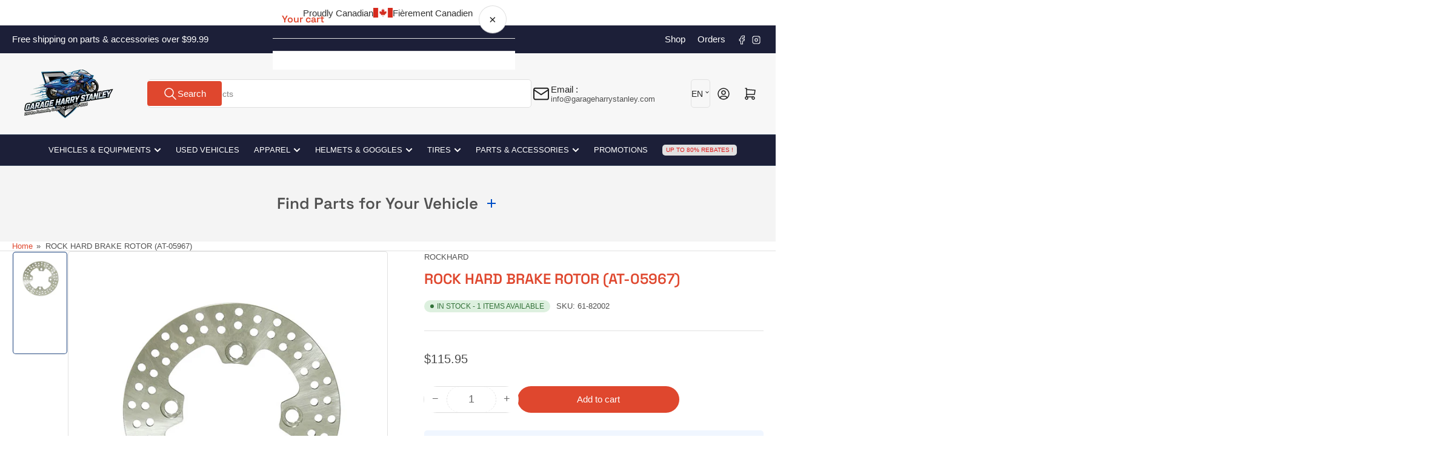

--- FILE ---
content_type: text/html; charset=utf-8
request_url: https://www.garageharrystanley.com/products/rock-hard-brake-rotor-at05967
body_size: 48230
content:
<!doctype html>
<html
  lang="en"
  
>
  <head>
    
    <link
      rel="stylesheet"
      href="https://cdn.jsdelivr.net/npm/choices.js@9.0.1/public/assets/styles/choices.min.css"
    />
    

    <meta charset="utf-8">
    <meta name="viewport" content="width=device-width, initial-scale=1">

    <title>
      ROCK HARD BRAKE ROTOR (AT-05967)
 &ndash; Garage Harry Stanley</title>

    
    <link rel="preconnect" href="//cdn.shopify.com" crossorigin>
    

    
      
      <link rel="preconnect" href="//fonts.shopifycdn.com" crossorigin>
      
    

    
    
    
      <link
        rel="preload"
        as="font"
        href="//www.garageharrystanley.com/cdn/fonts/space_grotesk/spacegrotesk_n6.3773468719bdf3a51651de656aad6b519ba3af8e.woff2"
        type="font/woff2"
        crossorigin
      >
    
    
    



<style data-shopify>
   
   
   
   
   @font-face {
  font-family: "Space Grotesk";
  font-weight: 600;
  font-style: normal;
  font-display: swap;
  src: url("//www.garageharrystanley.com/cdn/fonts/space_grotesk/spacegrotesk_n6.3773468719bdf3a51651de656aad6b519ba3af8e.woff2") format("woff2"),
       url("//www.garageharrystanley.com/cdn/fonts/space_grotesk/spacegrotesk_n6.c6eb987f64b9b11c4290ca8a8f41a2345c7da17b.woff") format("woff");
}

   @font-face {
  font-family: "Space Grotesk";
  font-weight: 700;
  font-style: normal;
  font-display: swap;
  src: url("//www.garageharrystanley.com/cdn/fonts/space_grotesk/spacegrotesk_n7.175723a017c50ce7252e2f5edd0d9d599be51333.woff2") format("woff2"),
       url("//www.garageharrystanley.com/cdn/fonts/space_grotesk/spacegrotesk_n7.59d2953d36948beb643f7d8bff3f076a053d0816.woff") format("woff");
}

   
   
:root {
   	--page-width: 146rem;
   	--spacing-base-1: 2rem;

   	--grid-desktop-horizontal-spacing: 20px;
   	--grid-desktop-vertical-spacing: 20px;
   	--grid-mobile-horizontal-spacing: 15px;
   	--grid-mobile-vertical-spacing: 15px;

   	--badge-radius: 24px;
   	--border-radius-base: 5px;
   	--buttons-radius: 24px;
   	--inputs-radius: 5px;
   	--inputs-border-width: 1px;

   	--color-base-white: #fff;
   	--color-product-review-star: #ffc700;

   	--color-sale: rgba(226 25 25 / 1.0);
   	--color-sale-background: #f7b7b7;
   	--color-error: rgba(146 44 44 / 1.0);
   	--color-error-background: #f7e5e5;
   	--color-success: rgba(51 114 57 / 1.0);
   	--color-success-background: #ddf0df;
   	--color-warning: rgba(189 107 27 / 1.0);
   	--color-warning-background: #f8e1cb;
   	--color-preorder: rgba(40 125 255 / 1.0);
   	--color-preorder-background: #e5efff;
   	--color-backorder: rgba(51 114 57 / 1.0);
   	--color-backorder-background: #ddf0df;
   	--color-price: 74 74 74 / 1.0;
   	--color-price-discounted: 169 169 169 / 1.0;
   	--color-price-discounted-final: 223 71 46 / 1.0;

   	--font-body-family: "system_ui", -apple-system, 'Segoe UI', Roboto, 'Helvetica Neue', 'Noto Sans', 'Liberation Sans', Arial, sans-serif, 'Apple Color Emoji', 'Segoe UI Emoji', 'Segoe UI Symbol', 'Noto Color Emoji';
   	--font-body-style: normal;
   	--font-body-weight: 400;
   	--font-bolder-weight: 500;

   	--font-heading-family: "Space Grotesk", sans-serif;
   	--font-heading-style: normal;
   	--font-heading-weight: 600;

   	--font-body-scale: 1.0;
   	--font-heading-scale: 1.0;
   	--font-heading-spacing: -0.01em;
   	--font-heading-transform: none;
   	--font-product-price-scale: 1.0;
   	--font-product-price-grid-scale: 1.0;

   	--font-buttons-family: "system_ui",-apple-system, 'Segoe UI', Roboto, 'Helvetica Neue', 'Noto Sans', 'Liberation Sans', Arial, sans-serif, 'Apple Color Emoji', 'Segoe UI Emoji', 'Segoe UI Symbol', 'Noto Color Emoji';
   	--font-buttons-transform: none;

   --font-badges-transform: uppercase;--font-badges-size: calc(var(--font-body-scale) * 1.2rem);}

  
  	

  	:root,
  	.color-background-1 {
  		--color-background: 255 255 255 / 1.0;
  		--color-foreground: 81 81 81 / 1.0;
  		--color-foreground-alt: 223 71 46 / 1.0;
  		--color-border: 225 225 225 / 1.0;
  		--color-box-shadow: 225 225 225 / 0.2;
  		--color-accent-1: 223 71 46 / 1.0;
  		--color-accent-2: 24 63 123 / 1.0;
  		--color-button: 223 71 46 / 1.0;
  		--color-button-text: 255 255 255 / 1.0;
  		--color-secondary-button: 24 63 123 / 1.0;
  		--color-secondary-button-text: 255 255 255 / 1.0;

  	  --color-product-cards-background: 255 255 255 / 1.0;
  	  --color-product-cards-foreground: 103 103 103 / 1.0;
  	  --color-product-cards-foreground-alt: 35 35 35 / 1.0;
  	  --color-product-cards-border: 223 223 223 / 1.0;
  	  --color-product-cards-box-shadow: 223 223 223 / 0.2;
  	  --color-product-cards-price: 35 35 35 / 1.0;
  	  --color-product-cards-price-discount: 103 103 103 / 1.0;
  	  --color-product-cards-price-discount-final: 223 71 46 / 1.0;

  	  --color-inputs-background: 255 255 255 / 1.0;
  	  --color-inputs-foreground: 104 104 104 / 1.0;
  	  --color-inputs-border: 223 223 223 / 1.0;
  	  --color-inputs-box-shadow: 223 223 223 / 0.2;

  	  --color-aux-background: 255 255 255 / 1.0;
  	  --color-aux-foreground: 35 35 35 / 1.0;
  	  --color-aux-border: 223 223 223 / 1.0;
  	  --color-aux-box-shadow: 223 223 223 / 0.2;
  	}

    .color-button-background-1 {
      --color-button: 223 71 46 / 1.0;
      --color-button-text: 255 255 255 / 1.0;
      --color-secondary-button: 24 63 123 / 1.0;
      --color-secondary-button-text: 255 255 255 / 1.0;
    }
  
  	

  	
  	.color-background-2 {
  		--color-background: 247 247 247 / 1.0;
  		--color-foreground: 81 81 81 / 1.0;
  		--color-foreground-alt: 35 35 35 / 1.0;
  		--color-border: 225 225 225 / 1.0;
  		--color-box-shadow: 225 225 225 / 0.2;
  		--color-accent-1: 223 71 46 / 1.0;
  		--color-accent-2: 24 63 123 / 1.0;
  		--color-button: 223 71 46 / 1.0;
  		--color-button-text: 255 255 255 / 1.0;
  		--color-secondary-button: 24 63 123 / 1.0;
  		--color-secondary-button-text: 255 255 255 / 1.0;

  	  --color-product-cards-background: 255 255 255 / 1.0;
  	  --color-product-cards-foreground: 103 103 103 / 1.0;
  	  --color-product-cards-foreground-alt: 245 0 0 / 1.0;
  	  --color-product-cards-border: 223 223 223 / 1.0;
  	  --color-product-cards-box-shadow: 223 223 223 / 0.2;
  	  --color-product-cards-price: 81 36 36 / 1.0;
  	  --color-product-cards-price-discount: 255 255 255 / 1.0;
  	  --color-product-cards-price-discount-final: 35 35 35 / 1.0;

  	  --color-inputs-background: 255 255 255 / 1.0;
  	  --color-inputs-foreground: 104 104 104 / 1.0;
  	  --color-inputs-border: 223 223 223 / 1.0;
  	  --color-inputs-box-shadow: 223 223 223 / 0.2;

  	  --color-aux-background: 255 255 255 / 1.0;
  	  --color-aux-foreground: 35 35 35 / 1.0;
  	  --color-aux-border: 223 223 223 / 1.0;
  	  --color-aux-box-shadow: 223 223 223 / 0.2;
  	}

    .color-button-background-2 {
      --color-button: 223 71 46 / 1.0;
      --color-button-text: 255 255 255 / 1.0;
      --color-secondary-button: 24 63 123 / 1.0;
      --color-secondary-button-text: 255 255 255 / 1.0;
    }
  
  	

  	
  	.color-accent-1 {
  		--color-background: 24 63 123 / 1.0;
  		--color-foreground: 255 255 255 / 1.0;
  		--color-foreground-alt: 255 255 255 / 1.0;
  		--color-border: 150 150 150 / 0.2;
  		--color-box-shadow: 150 150 150 / 0.2;
  		--color-accent-1: 223 71 46 / 1.0;
  		--color-accent-2: 223 71 46 / 1.0;
  		--color-button: 28 31 56 / 1.0;
  		--color-button-text: 255 255 255 / 1.0;
  		--color-secondary-button: 223 71 46 / 1.0;
  		--color-secondary-button-text: 249 249 249 / 1.0;

  	  --color-product-cards-background: 255 255 255 / 1.0;
  	  --color-product-cards-foreground: 103 103 103 / 1.0;
  	  --color-product-cards-foreground-alt: 35 35 35 / 1.0;
  	  --color-product-cards-border: 223 223 223 / 1.0;
  	  --color-product-cards-box-shadow: 223 223 223 / 0.2;
  	  --color-product-cards-price: 35 35 35 / 1.0;
  	  --color-product-cards-price-discount: 103 103 103 / 1.0;
  	  --color-product-cards-price-discount-final: 35 35 35 / 1.0;

  	  --color-inputs-background: 255 255 255 / 1.0;
  	  --color-inputs-foreground: 103 103 103 / 1.0;
  	  --color-inputs-border: 223 223 223 / 1.0;
  	  --color-inputs-box-shadow: 223 223 223 / 0.2;

  	  --color-aux-background: 255 255 255 / 1.0;
  	  --color-aux-foreground: 35 35 35 / 1.0;
  	  --color-aux-border: 223 223 223 / 1.0;
  	  --color-aux-box-shadow: 223 223 223 / 0.2;
  	}

    .color-button-accent-1 {
      --color-button: 28 31 56 / 1.0;
      --color-button-text: 255 255 255 / 1.0;
      --color-secondary-button: 223 71 46 / 1.0;
      --color-secondary-button-text: 249 249 249 / 1.0;
    }
  
  	

  	
  	.color-accent-2 {
  		--color-background: 28 31 56 / 1.0;
  		--color-foreground: 255 255 255 / 1.0;
  		--color-foreground-alt: 255 255 255 / 1.0;
  		--color-border: 52 66 88 / 1.0;
  		--color-box-shadow: 52 66 88 / 0.2;
  		--color-accent-1: 223 71 46 / 1.0;
  		--color-accent-2: 223 71 46 / 1.0;
  		--color-button: 223 71 46 / 1.0;
  		--color-button-text: 255 255 255 / 1.0;
  		--color-secondary-button: 24 63 123 / 1.0;
  		--color-secondary-button-text: 255 255 255 / 1.0;

  	  --color-product-cards-background: 255 255 255 / 1.0;
  	  --color-product-cards-foreground: 103 103 103 / 1.0;
  	  --color-product-cards-foreground-alt: 35 35 35 / 1.0;
  	  --color-product-cards-border: 223 223 223 / 1.0;
  	  --color-product-cards-box-shadow: 223 223 223 / 0.2;
  	  --color-product-cards-price: 35 35 35 / 1.0;
  	  --color-product-cards-price-discount: 103 103 103 / 1.0;
  	  --color-product-cards-price-discount-final: 35 35 35 / 1.0;

  	  --color-inputs-background: 28 31 56 / 1.0;
  	  --color-inputs-foreground: 161 165 198 / 1.0;
  	  --color-inputs-border: 39 57 88 / 1.0;
  	  --color-inputs-box-shadow: 39 57 88 / 0.2;

  	  --color-aux-background: 255 255 255 / 1.0;
  	  --color-aux-foreground: 35 35 35 / 1.0;
  	  --color-aux-border: 223 223 223 / 1.0;
  	  --color-aux-box-shadow: 223 223 223 / 0.2;
  	}

    .color-button-accent-2 {
      --color-button: 223 71 46 / 1.0;
      --color-button-text: 255 255 255 / 1.0;
      --color-secondary-button: 24 63 123 / 1.0;
      --color-secondary-button-text: 255 255 255 / 1.0;
    }
  
  	

  	
  	.color-accent-3 {
  		--color-background: 223 71 46 / 1.0;
  		--color-foreground: 255 255 255 / 1.0;
  		--color-foreground-alt: 255 255 255 / 1.0;
  		--color-border: 255 255 255 / 0.1;
  		--color-box-shadow: 255 255 255 / 0.2;
  		--color-accent-1: 255 255 255 / 1.0;
  		--color-accent-2: 24 63 123 / 1.0;
  		--color-button: 24 63 123 / 1.0;
  		--color-button-text: 255 255 255 / 1.0;
  		--color-secondary-button: 255 255 255 / 1.0;
  		--color-secondary-button-text: 24 63 123 / 1.0;

  	  --color-product-cards-background: 255 255 255 / 1.0;
  	  --color-product-cards-foreground: 103 103 103 / 1.0;
  	  --color-product-cards-foreground-alt: 35 35 35 / 1.0;
  	  --color-product-cards-border: 223 223 223 / 1.0;
  	  --color-product-cards-box-shadow: 223 223 223 / 0.2;
  	  --color-product-cards-price: 35 35 35 / 1.0;
  	  --color-product-cards-price-discount: 103 103 103 / 1.0;
  	  --color-product-cards-price-discount-final: 35 35 35 / 1.0;

  	  --color-inputs-background: 255 255 255 / 1.0;
  	  --color-inputs-foreground: 103 103 103 / 1.0;
  	  --color-inputs-border: 223 223 223 / 1.0;
  	  --color-inputs-box-shadow: 223 223 223 / 0.2;

  	  --color-aux-background: 255 255 255 / 1.0;
  	  --color-aux-foreground: 35 35 35 / 1.0;
  	  --color-aux-border: 223 223 223 / 1.0;
  	  --color-aux-box-shadow: 223 223 223 / 0.2;
  	}

    .color-button-accent-3 {
      --color-button: 24 63 123 / 1.0;
      --color-button-text: 255 255 255 / 1.0;
      --color-secondary-button: 255 255 255 / 1.0;
      --color-secondary-button-text: 24 63 123 / 1.0;
    }
  

  body, .color-background-1, .color-background-2, .color-accent-1, .color-accent-2, .color-accent-3 {
  	color: rgba(var(--color-foreground));
  	background-color: rgba(var(--color-background));
  }
</style>


    <style>
      /* CSS Styles remain the same */
      html {
        box-sizing: border-box;
        -ms-overflow-style: scrollbar;
        -webkit-tap-highlight-color: rgba(0, 0, 0, 0);
        height: 100%;
        font-size: calc(var(--font-body-scale) * 62.5%);
        scroll-behavior: smooth;
        line-height: 1.15;
        -webkit-text-size-adjust: 100%;
      }

      * {
        box-sizing: inherit;
      }

      *::before,
      *::after {
        box-sizing: inherit;
      }

      body {
        min-height: 100%;
        font-size: 1.5rem;
        line-height: calc(1 + 0.6 / var(--font-body-scale));
        font-family: var(--font-body-family);
        font-style: var(--font-body-style);
        font-weight: var(--font-body-weight);
        text-transform: none;
        -webkit-font-smoothing: antialiased;
        -moz-osx-font-smoothing: grayscale;
        word-wrap: break-word;
        overflow-wrap: break-word;
        margin: 0;
      }

      .drawer {
        position: fixed;
        top: 0;
        inset-inline-end: 0;
        height: 100dvh;
        width: 85vw;
        max-width: 40rem;
        transform: translateX(calc(100% + 5rem));
      }

      [dir='rtl'] .drawer {
        transform: translateX(calc(-100% - 5rem));
      }

      .dropdown-list-wrap {
        visibility: hidden;
        opacity: 0;
      }

      .breadcrumb {
        display: none;
      }

      @media (min-width: 990px) {
        .breadcrumb {
          display: block;
        }
      }

      slideshow-component {
        display: block;
        height: auto;
        overflow: visible;
      }

      .slideshow {
        position: relative;
        display: block;
        overflow: hidden;
      }

      .slideshow-slide {
        position: relative;
        width: 100%;
        display: block;
        flex: none;
      }
    </style>

    <link href="//www.garageharrystanley.com/cdn/shop/t/191/assets/base.css?v=178006431121266981831765754779" rel="stylesheet" type="text/css" media="all" />

    <script src="//www.garageharrystanley.com/cdn/shop/t/191/assets/pubsub.js?v=73917151684401660251765754807" defer="defer"></script>
    <script src="//www.garageharrystanley.com/cdn/shop/t/191/assets/scripts.js?v=178920705890151292191765754809" defer="defer"></script>

    <script>window.performance && window.performance.mark && window.performance.mark('shopify.content_for_header.start');</script><meta name="facebook-domain-verification" content="6nbdodohlpccpr3bh1yr4pw3ohrxhz">
<meta name="google-site-verification" content="kyurTF6T7gGz_xecci8w0mUVNDHTTWWN8402QD2wANE">
<meta id="shopify-digital-wallet" name="shopify-digital-wallet" content="/78127595837/digital_wallets/dialog">
<meta name="shopify-checkout-api-token" content="171dbefab76ad0467fe0dfe4218f21b1">
<link rel="alternate" hreflang="x-default" href="https://www.garageharrystanley.com/products/rock-hard-brake-rotor-at05967">
<link rel="alternate" hreflang="en" href="https://www.garageharrystanley.com/products/rock-hard-brake-rotor-at05967">
<link rel="alternate" hreflang="fr" href="https://www.garageharrystanley.com/fr/products/rock-hard-brake-rotor-at05967">
<link rel="alternate" type="application/json+oembed" href="https://www.garageharrystanley.com/products/rock-hard-brake-rotor-at05967.oembed">
<script async="async" src="/checkouts/internal/preloads.js?locale=en-CA"></script>
<link rel="preconnect" href="https://shop.app" crossorigin="anonymous">
<script async="async" src="https://shop.app/checkouts/internal/preloads.js?locale=en-CA&shop_id=78127595837" crossorigin="anonymous"></script>
<script id="apple-pay-shop-capabilities" type="application/json">{"shopId":78127595837,"countryCode":"CA","currencyCode":"CAD","merchantCapabilities":["supports3DS"],"merchantId":"gid:\/\/shopify\/Shop\/78127595837","merchantName":"Garage Harry Stanley","requiredBillingContactFields":["postalAddress","email","phone"],"requiredShippingContactFields":["postalAddress","email","phone"],"shippingType":"shipping","supportedNetworks":["visa","masterCard","amex","discover","interac","jcb"],"total":{"type":"pending","label":"Garage Harry Stanley","amount":"1.00"},"shopifyPaymentsEnabled":true,"supportsSubscriptions":true}</script>
<script id="shopify-features" type="application/json">{"accessToken":"171dbefab76ad0467fe0dfe4218f21b1","betas":["rich-media-storefront-analytics"],"domain":"www.garageharrystanley.com","predictiveSearch":true,"shopId":78127595837,"locale":"en"}</script>
<script>var Shopify = Shopify || {};
Shopify.shop = "garageharrystanley.myshopify.com";
Shopify.locale = "en";
Shopify.currency = {"active":"CAD","rate":"1.0"};
Shopify.country = "CA";
Shopify.theme = {"name":"Athens 6.3.0","id":183862952253,"schema_name":"Athens","schema_version":"6.3.0","theme_store_id":1608,"role":"main"};
Shopify.theme.handle = "null";
Shopify.theme.style = {"id":null,"handle":null};
Shopify.cdnHost = "www.garageharrystanley.com/cdn";
Shopify.routes = Shopify.routes || {};
Shopify.routes.root = "/";</script>
<script type="module">!function(o){(o.Shopify=o.Shopify||{}).modules=!0}(window);</script>
<script>!function(o){function n(){var o=[];function n(){o.push(Array.prototype.slice.apply(arguments))}return n.q=o,n}var t=o.Shopify=o.Shopify||{};t.loadFeatures=n(),t.autoloadFeatures=n()}(window);</script>
<script>
  window.ShopifyPay = window.ShopifyPay || {};
  window.ShopifyPay.apiHost = "shop.app\/pay";
  window.ShopifyPay.redirectState = null;
</script>
<script id="shop-js-analytics" type="application/json">{"pageType":"product"}</script>
<script defer="defer" async type="module" src="//www.garageharrystanley.com/cdn/shopifycloud/shop-js/modules/v2/client.init-shop-cart-sync_BApSsMSl.en.esm.js"></script>
<script defer="defer" async type="module" src="//www.garageharrystanley.com/cdn/shopifycloud/shop-js/modules/v2/chunk.common_CBoos6YZ.esm.js"></script>
<script type="module">
  await import("//www.garageharrystanley.com/cdn/shopifycloud/shop-js/modules/v2/client.init-shop-cart-sync_BApSsMSl.en.esm.js");
await import("//www.garageharrystanley.com/cdn/shopifycloud/shop-js/modules/v2/chunk.common_CBoos6YZ.esm.js");

  window.Shopify.SignInWithShop?.initShopCartSync?.({"fedCMEnabled":true,"windoidEnabled":true});

</script>
<script>
  window.Shopify = window.Shopify || {};
  if (!window.Shopify.featureAssets) window.Shopify.featureAssets = {};
  window.Shopify.featureAssets['shop-js'] = {"shop-cart-sync":["modules/v2/client.shop-cart-sync_DJczDl9f.en.esm.js","modules/v2/chunk.common_CBoos6YZ.esm.js"],"init-fed-cm":["modules/v2/client.init-fed-cm_BzwGC0Wi.en.esm.js","modules/v2/chunk.common_CBoos6YZ.esm.js"],"init-windoid":["modules/v2/client.init-windoid_BS26ThXS.en.esm.js","modules/v2/chunk.common_CBoos6YZ.esm.js"],"shop-cash-offers":["modules/v2/client.shop-cash-offers_DthCPNIO.en.esm.js","modules/v2/chunk.common_CBoos6YZ.esm.js","modules/v2/chunk.modal_Bu1hFZFC.esm.js"],"shop-button":["modules/v2/client.shop-button_D_JX508o.en.esm.js","modules/v2/chunk.common_CBoos6YZ.esm.js"],"init-shop-email-lookup-coordinator":["modules/v2/client.init-shop-email-lookup-coordinator_DFwWcvrS.en.esm.js","modules/v2/chunk.common_CBoos6YZ.esm.js"],"shop-toast-manager":["modules/v2/client.shop-toast-manager_tEhgP2F9.en.esm.js","modules/v2/chunk.common_CBoos6YZ.esm.js"],"shop-login-button":["modules/v2/client.shop-login-button_DwLgFT0K.en.esm.js","modules/v2/chunk.common_CBoos6YZ.esm.js","modules/v2/chunk.modal_Bu1hFZFC.esm.js"],"avatar":["modules/v2/client.avatar_BTnouDA3.en.esm.js"],"init-shop-cart-sync":["modules/v2/client.init-shop-cart-sync_BApSsMSl.en.esm.js","modules/v2/chunk.common_CBoos6YZ.esm.js"],"pay-button":["modules/v2/client.pay-button_BuNmcIr_.en.esm.js","modules/v2/chunk.common_CBoos6YZ.esm.js"],"init-shop-for-new-customer-accounts":["modules/v2/client.init-shop-for-new-customer-accounts_DrjXSI53.en.esm.js","modules/v2/client.shop-login-button_DwLgFT0K.en.esm.js","modules/v2/chunk.common_CBoos6YZ.esm.js","modules/v2/chunk.modal_Bu1hFZFC.esm.js"],"init-customer-accounts-sign-up":["modules/v2/client.init-customer-accounts-sign-up_TlVCiykN.en.esm.js","modules/v2/client.shop-login-button_DwLgFT0K.en.esm.js","modules/v2/chunk.common_CBoos6YZ.esm.js","modules/v2/chunk.modal_Bu1hFZFC.esm.js"],"shop-follow-button":["modules/v2/client.shop-follow-button_C5D3XtBb.en.esm.js","modules/v2/chunk.common_CBoos6YZ.esm.js","modules/v2/chunk.modal_Bu1hFZFC.esm.js"],"checkout-modal":["modules/v2/client.checkout-modal_8TC_1FUY.en.esm.js","modules/v2/chunk.common_CBoos6YZ.esm.js","modules/v2/chunk.modal_Bu1hFZFC.esm.js"],"init-customer-accounts":["modules/v2/client.init-customer-accounts_C0Oh2ljF.en.esm.js","modules/v2/client.shop-login-button_DwLgFT0K.en.esm.js","modules/v2/chunk.common_CBoos6YZ.esm.js","modules/v2/chunk.modal_Bu1hFZFC.esm.js"],"lead-capture":["modules/v2/client.lead-capture_Cq0gfm7I.en.esm.js","modules/v2/chunk.common_CBoos6YZ.esm.js","modules/v2/chunk.modal_Bu1hFZFC.esm.js"],"shop-login":["modules/v2/client.shop-login_BmtnoEUo.en.esm.js","modules/v2/chunk.common_CBoos6YZ.esm.js","modules/v2/chunk.modal_Bu1hFZFC.esm.js"],"payment-terms":["modules/v2/client.payment-terms_BHOWV7U_.en.esm.js","modules/v2/chunk.common_CBoos6YZ.esm.js","modules/v2/chunk.modal_Bu1hFZFC.esm.js"]};
</script>
<script id="__st">var __st={"a":78127595837,"offset":-18000,"reqid":"312c7c6c-cf2b-49e7-a51c-26dba18ce471-1768859616","pageurl":"www.garageharrystanley.com\/products\/rock-hard-brake-rotor-at05967","u":"1d2eff13f663","p":"product","rtyp":"product","rid":8887451287869};</script>
<script>window.ShopifyPaypalV4VisibilityTracking = true;</script>
<script id="captcha-bootstrap">!function(){'use strict';const t='contact',e='account',n='new_comment',o=[[t,t],['blogs',n],['comments',n],[t,'customer']],c=[[e,'customer_login'],[e,'guest_login'],[e,'recover_customer_password'],[e,'create_customer']],r=t=>t.map((([t,e])=>`form[action*='/${t}']:not([data-nocaptcha='true']) input[name='form_type'][value='${e}']`)).join(','),a=t=>()=>t?[...document.querySelectorAll(t)].map((t=>t.form)):[];function s(){const t=[...o],e=r(t);return a(e)}const i='password',u='form_key',d=['recaptcha-v3-token','g-recaptcha-response','h-captcha-response',i],f=()=>{try{return window.sessionStorage}catch{return}},m='__shopify_v',_=t=>t.elements[u];function p(t,e,n=!1){try{const o=window.sessionStorage,c=JSON.parse(o.getItem(e)),{data:r}=function(t){const{data:e,action:n}=t;return t[m]||n?{data:e,action:n}:{data:t,action:n}}(c);for(const[e,n]of Object.entries(r))t.elements[e]&&(t.elements[e].value=n);n&&o.removeItem(e)}catch(o){console.error('form repopulation failed',{error:o})}}const l='form_type',E='cptcha';function T(t){t.dataset[E]=!0}const w=window,h=w.document,L='Shopify',v='ce_forms',y='captcha';let A=!1;((t,e)=>{const n=(g='f06e6c50-85a8-45c8-87d0-21a2b65856fe',I='https://cdn.shopify.com/shopifycloud/storefront-forms-hcaptcha/ce_storefront_forms_captcha_hcaptcha.v1.5.2.iife.js',D={infoText:'Protected by hCaptcha',privacyText:'Privacy',termsText:'Terms'},(t,e,n)=>{const o=w[L][v],c=o.bindForm;if(c)return c(t,g,e,D).then(n);var r;o.q.push([[t,g,e,D],n]),r=I,A||(h.body.append(Object.assign(h.createElement('script'),{id:'captcha-provider',async:!0,src:r})),A=!0)});var g,I,D;w[L]=w[L]||{},w[L][v]=w[L][v]||{},w[L][v].q=[],w[L][y]=w[L][y]||{},w[L][y].protect=function(t,e){n(t,void 0,e),T(t)},Object.freeze(w[L][y]),function(t,e,n,w,h,L){const[v,y,A,g]=function(t,e,n){const i=e?o:[],u=t?c:[],d=[...i,...u],f=r(d),m=r(i),_=r(d.filter((([t,e])=>n.includes(e))));return[a(f),a(m),a(_),s()]}(w,h,L),I=t=>{const e=t.target;return e instanceof HTMLFormElement?e:e&&e.form},D=t=>v().includes(t);t.addEventListener('submit',(t=>{const e=I(t);if(!e)return;const n=D(e)&&!e.dataset.hcaptchaBound&&!e.dataset.recaptchaBound,o=_(e),c=g().includes(e)&&(!o||!o.value);(n||c)&&t.preventDefault(),c&&!n&&(function(t){try{if(!f())return;!function(t){const e=f();if(!e)return;const n=_(t);if(!n)return;const o=n.value;o&&e.removeItem(o)}(t);const e=Array.from(Array(32),(()=>Math.random().toString(36)[2])).join('');!function(t,e){_(t)||t.append(Object.assign(document.createElement('input'),{type:'hidden',name:u})),t.elements[u].value=e}(t,e),function(t,e){const n=f();if(!n)return;const o=[...t.querySelectorAll(`input[type='${i}']`)].map((({name:t})=>t)),c=[...d,...o],r={};for(const[a,s]of new FormData(t).entries())c.includes(a)||(r[a]=s);n.setItem(e,JSON.stringify({[m]:1,action:t.action,data:r}))}(t,e)}catch(e){console.error('failed to persist form',e)}}(e),e.submit())}));const S=(t,e)=>{t&&!t.dataset[E]&&(n(t,e.some((e=>e===t))),T(t))};for(const o of['focusin','change'])t.addEventListener(o,(t=>{const e=I(t);D(e)&&S(e,y())}));const B=e.get('form_key'),M=e.get(l),P=B&&M;t.addEventListener('DOMContentLoaded',(()=>{const t=y();if(P)for(const e of t)e.elements[l].value===M&&p(e,B);[...new Set([...A(),...v().filter((t=>'true'===t.dataset.shopifyCaptcha))])].forEach((e=>S(e,t)))}))}(h,new URLSearchParams(w.location.search),n,t,e,['guest_login'])})(!0,!0)}();</script>
<script integrity="sha256-4kQ18oKyAcykRKYeNunJcIwy7WH5gtpwJnB7kiuLZ1E=" data-source-attribution="shopify.loadfeatures" defer="defer" src="//www.garageharrystanley.com/cdn/shopifycloud/storefront/assets/storefront/load_feature-a0a9edcb.js" crossorigin="anonymous"></script>
<script crossorigin="anonymous" defer="defer" src="//www.garageharrystanley.com/cdn/shopifycloud/storefront/assets/shopify_pay/storefront-65b4c6d7.js?v=20250812"></script>
<script data-source-attribution="shopify.dynamic_checkout.dynamic.init">var Shopify=Shopify||{};Shopify.PaymentButton=Shopify.PaymentButton||{isStorefrontPortableWallets:!0,init:function(){window.Shopify.PaymentButton.init=function(){};var t=document.createElement("script");t.src="https://www.garageharrystanley.com/cdn/shopifycloud/portable-wallets/latest/portable-wallets.en.js",t.type="module",document.head.appendChild(t)}};
</script>
<script data-source-attribution="shopify.dynamic_checkout.buyer_consent">
  function portableWalletsHideBuyerConsent(e){var t=document.getElementById("shopify-buyer-consent"),n=document.getElementById("shopify-subscription-policy-button");t&&n&&(t.classList.add("hidden"),t.setAttribute("aria-hidden","true"),n.removeEventListener("click",e))}function portableWalletsShowBuyerConsent(e){var t=document.getElementById("shopify-buyer-consent"),n=document.getElementById("shopify-subscription-policy-button");t&&n&&(t.classList.remove("hidden"),t.removeAttribute("aria-hidden"),n.addEventListener("click",e))}window.Shopify?.PaymentButton&&(window.Shopify.PaymentButton.hideBuyerConsent=portableWalletsHideBuyerConsent,window.Shopify.PaymentButton.showBuyerConsent=portableWalletsShowBuyerConsent);
</script>
<script data-source-attribution="shopify.dynamic_checkout.cart.bootstrap">document.addEventListener("DOMContentLoaded",(function(){function t(){return document.querySelector("shopify-accelerated-checkout-cart, shopify-accelerated-checkout")}if(t())Shopify.PaymentButton.init();else{new MutationObserver((function(e,n){t()&&(Shopify.PaymentButton.init(),n.disconnect())})).observe(document.body,{childList:!0,subtree:!0})}}));
</script>
<link id="shopify-accelerated-checkout-styles" rel="stylesheet" media="screen" href="https://www.garageharrystanley.com/cdn/shopifycloud/portable-wallets/latest/accelerated-checkout-backwards-compat.css" crossorigin="anonymous">
<style id="shopify-accelerated-checkout-cart">
        #shopify-buyer-consent {
  margin-top: 1em;
  display: inline-block;
  width: 100%;
}

#shopify-buyer-consent.hidden {
  display: none;
}

#shopify-subscription-policy-button {
  background: none;
  border: none;
  padding: 0;
  text-decoration: underline;
  font-size: inherit;
  cursor: pointer;
}

#shopify-subscription-policy-button::before {
  box-shadow: none;
}

      </style>

<script>window.performance && window.performance.mark && window.performance.mark('shopify.content_for_header.end');</script>

    <script>
      if (Shopify.designMode) {
        document.documentElement.classList.add('shopify-design-mode');
      }
    </script>
      <meta name="description" content="Will meet or exceed OEM quality.">
    
    <link rel="canonical" href="https://www.garageharrystanley.com/products/rock-hard-brake-rotor-at05967">
    


<meta property="og:site_name" content="Garage Harry Stanley">
<meta property="og:url" content="https://www.garageharrystanley.com/products/rock-hard-brake-rotor-at05967">
<meta property="og:title" content="ROCK HARD BRAKE ROTOR (AT-05967)">
<meta property="og:type" content="product">
<meta property="og:description" content="Will meet or exceed OEM quality."><meta property="og:image" content="http://www.garageharrystanley.com/cdn/shop/files/61-82002.jpg?v=1742052877">
  <meta property="og:image:secure_url" content="https://www.garageharrystanley.com/cdn/shop/files/61-82002.jpg?v=1742052877">
  <meta property="og:image:width" content="600">
  <meta property="og:image:height" content="600"><meta
    property="og:price:amount"
    content="115.95"
  >
  <meta property="og:price:currency" content="CAD"><meta name="twitter:card" content="summary_large_image">
<meta name="twitter:title" content="ROCK HARD BRAKE ROTOR (AT-05967)">
<meta name="twitter:description" content="Will meet or exceed OEM quality.">

    
      <link
        rel="icon"
        type="image/png"
        href="//www.garageharrystanley.com/cdn/shop/files/Garage_Harry_Stanley_526c39c4-74d4-4b8c-827a-49fd1914f3e7.png?crop=center&height=32&v=1757898577&width=32"
      >
    
  <!-- BEGIN app block: shopify://apps/judge-me-reviews/blocks/judgeme_core/61ccd3b1-a9f2-4160-9fe9-4fec8413e5d8 --><!-- Start of Judge.me Core -->






<link rel="dns-prefetch" href="https://cdnwidget.judge.me">
<link rel="dns-prefetch" href="https://cdn.judge.me">
<link rel="dns-prefetch" href="https://cdn1.judge.me">
<link rel="dns-prefetch" href="https://api.judge.me">

<script data-cfasync='false' class='jdgm-settings-script'>window.jdgmSettings={"pagination":5,"disable_web_reviews":false,"badge_no_review_text":"No reviews","badge_n_reviews_text":"{{ n }} review/reviews","hide_badge_preview_if_no_reviews":true,"badge_hide_text":false,"enforce_center_preview_badge":false,"widget_title":"Customer Reviews","widget_open_form_text":"Write a review","widget_close_form_text":"Cancel review","widget_refresh_page_text":"Refresh page","widget_summary_text":"Based on {{ number_of_reviews }} review/reviews","widget_no_review_text":"Be the first to write a review","widget_name_field_text":"Display name","widget_verified_name_field_text":"Verified Name (public)","widget_name_placeholder_text":"Display name","widget_required_field_error_text":"This field is required.","widget_email_field_text":"Email address","widget_verified_email_field_text":"Verified Email (private, can not be edited)","widget_email_placeholder_text":"Your email address","widget_email_field_error_text":"Please enter a valid email address.","widget_rating_field_text":"Rating","widget_review_title_field_text":"Review Title","widget_review_title_placeholder_text":"Give your review a title","widget_review_body_field_text":"Review content","widget_review_body_placeholder_text":"Start writing here...","widget_pictures_field_text":"Picture/Video (optional)","widget_submit_review_text":"Submit Review","widget_submit_verified_review_text":"Submit Verified Review","widget_submit_success_msg_with_auto_publish":"Thank you! Please refresh the page in a few moments to see your review. You can remove or edit your review by logging into \u003ca href='https://judge.me/login' target='_blank' rel='nofollow noopener'\u003eJudge.me\u003c/a\u003e","widget_submit_success_msg_no_auto_publish":"Thank you! Your review will be published as soon as it is approved by the shop admin. You can remove or edit your review by logging into \u003ca href='https://judge.me/login' target='_blank' rel='nofollow noopener'\u003eJudge.me\u003c/a\u003e","widget_show_default_reviews_out_of_total_text":"Showing {{ n_reviews_shown }} out of {{ n_reviews }} reviews.","widget_show_all_link_text":"Show all","widget_show_less_link_text":"Show less","widget_author_said_text":"{{ reviewer_name }} said:","widget_days_text":"{{ n }} days ago","widget_weeks_text":"{{ n }} week/weeks ago","widget_months_text":"{{ n }} month/months ago","widget_years_text":"{{ n }} year/years ago","widget_yesterday_text":"Yesterday","widget_today_text":"Today","widget_replied_text":"\u003e\u003e {{ shop_name }} replied:","widget_read_more_text":"Read more","widget_reviewer_name_as_initial":"","widget_rating_filter_color":"#fbcd0a","widget_rating_filter_see_all_text":"See all reviews","widget_sorting_most_recent_text":"Most Recent","widget_sorting_highest_rating_text":"Highest Rating","widget_sorting_lowest_rating_text":"Lowest Rating","widget_sorting_with_pictures_text":"Only Pictures","widget_sorting_most_helpful_text":"Most Helpful","widget_open_question_form_text":"Ask a question","widget_reviews_subtab_text":"Reviews","widget_questions_subtab_text":"Questions","widget_question_label_text":"Question","widget_answer_label_text":"Answer","widget_question_placeholder_text":"Write your question here","widget_submit_question_text":"Submit Question","widget_question_submit_success_text":"Thank you for your question! We will notify you once it gets answered.","verified_badge_text":"Verified","verified_badge_bg_color":"","verified_badge_text_color":"","verified_badge_placement":"left-of-reviewer-name","widget_review_max_height":"","widget_hide_border":false,"widget_social_share":false,"widget_thumb":false,"widget_review_location_show":false,"widget_location_format":"","all_reviews_include_out_of_store_products":true,"all_reviews_out_of_store_text":"(out of store)","all_reviews_pagination":100,"all_reviews_product_name_prefix_text":"about","enable_review_pictures":true,"enable_question_anwser":false,"widget_theme":"default","review_date_format":"timestamp","default_sort_method":"most-recent","widget_product_reviews_subtab_text":"Product Reviews","widget_shop_reviews_subtab_text":"Shop Reviews","widget_other_products_reviews_text":"Reviews for other products","widget_store_reviews_subtab_text":"Store reviews","widget_no_store_reviews_text":"This store hasn't received any reviews yet","widget_web_restriction_product_reviews_text":"This product hasn't received any reviews yet","widget_no_items_text":"No items found","widget_show_more_text":"Show more","widget_write_a_store_review_text":"Write a Store Review","widget_other_languages_heading":"Reviews in Other Languages","widget_translate_review_text":"Translate review to {{ language }}","widget_translating_review_text":"Translating...","widget_show_original_translation_text":"Show original ({{ language }})","widget_translate_review_failed_text":"Review couldn't be translated.","widget_translate_review_retry_text":"Retry","widget_translate_review_try_again_later_text":"Try again later","show_product_url_for_grouped_product":false,"widget_sorting_pictures_first_text":"Pictures First","show_pictures_on_all_rev_page_mobile":false,"show_pictures_on_all_rev_page_desktop":false,"floating_tab_hide_mobile_install_preference":false,"floating_tab_button_name":"★ Reviews","floating_tab_title":"Let customers speak for us","floating_tab_button_color":"","floating_tab_button_background_color":"","floating_tab_url":"","floating_tab_url_enabled":false,"floating_tab_tab_style":"text","all_reviews_text_badge_text":"Customers rate us {{ shop.metafields.judgeme.all_reviews_rating | round: 1 }}/5 based on {{ shop.metafields.judgeme.all_reviews_count }} reviews.","all_reviews_text_badge_text_branded_style":"{{ shop.metafields.judgeme.all_reviews_rating | round: 1 }} out of 5 stars based on {{ shop.metafields.judgeme.all_reviews_count }} reviews","is_all_reviews_text_badge_a_link":false,"show_stars_for_all_reviews_text_badge":false,"all_reviews_text_badge_url":"","all_reviews_text_style":"branded","all_reviews_text_color_style":"judgeme_brand_color","all_reviews_text_color":"#108474","all_reviews_text_show_jm_brand":true,"featured_carousel_show_header":false,"featured_carousel_title":"Let customers speak for us","testimonials_carousel_title":"Customers are saying","videos_carousel_title":"Real customer stories","cards_carousel_title":"Customers are saying","featured_carousel_count_text":"from {{ n }} reviews","featured_carousel_add_link_to_all_reviews_page":false,"featured_carousel_url":"","featured_carousel_show_images":true,"featured_carousel_autoslide_interval":5,"featured_carousel_arrows_on_the_sides":true,"featured_carousel_height":250,"featured_carousel_width":80,"featured_carousel_image_size":0,"featured_carousel_image_height":250,"featured_carousel_arrow_color":"#eeeeee","verified_count_badge_style":"branded","verified_count_badge_orientation":"horizontal","verified_count_badge_color_style":"judgeme_brand_color","verified_count_badge_color":"#108474","is_verified_count_badge_a_link":false,"verified_count_badge_url":"","verified_count_badge_show_jm_brand":true,"widget_rating_preset_default":5,"widget_first_sub_tab":"product-reviews","widget_show_histogram":true,"widget_histogram_use_custom_color":false,"widget_pagination_use_custom_color":false,"widget_star_use_custom_color":false,"widget_verified_badge_use_custom_color":false,"widget_write_review_use_custom_color":false,"picture_reminder_submit_button":"Upload Pictures","enable_review_videos":false,"mute_video_by_default":false,"widget_sorting_videos_first_text":"Videos First","widget_review_pending_text":"Pending","featured_carousel_items_for_large_screen":5,"social_share_options_order":"Facebook,Twitter","remove_microdata_snippet":true,"disable_json_ld":false,"enable_json_ld_products":false,"preview_badge_show_question_text":false,"preview_badge_no_question_text":"No questions","preview_badge_n_question_text":"{{ number_of_questions }} question/questions","qa_badge_show_icon":false,"qa_badge_position":"same-row","remove_judgeme_branding":false,"widget_add_search_bar":false,"widget_search_bar_placeholder":"Search","widget_sorting_verified_only_text":"Verified only","featured_carousel_theme":"default","featured_carousel_show_rating":true,"featured_carousel_show_title":true,"featured_carousel_show_body":true,"featured_carousel_show_date":true,"featured_carousel_show_reviewer":true,"featured_carousel_show_product":false,"featured_carousel_header_background_color":"#108474","featured_carousel_header_text_color":"#ffffff","featured_carousel_name_product_separator":"reviewed","featured_carousel_full_star_background":"#108474","featured_carousel_empty_star_background":"#dadada","featured_carousel_vertical_theme_background":"#f9fafb","featured_carousel_verified_badge_enable":true,"featured_carousel_verified_badge_color":"#108474","featured_carousel_border_style":"round","featured_carousel_review_line_length_limit":3,"featured_carousel_more_reviews_button_text":"Read more reviews","featured_carousel_view_product_button_text":"View product","all_reviews_page_load_reviews_on":"scroll","all_reviews_page_load_more_text":"Load More Reviews","disable_fb_tab_reviews":false,"enable_ajax_cdn_cache":false,"widget_advanced_speed_features":5,"widget_public_name_text":"displayed publicly like","default_reviewer_name":"John Smith","default_reviewer_name_has_non_latin":true,"widget_reviewer_anonymous":"Anonymous","medals_widget_title":"Judge.me Review Medals","medals_widget_background_color":"#f9fafb","medals_widget_position":"footer_all_pages","medals_widget_border_color":"#f9fafb","medals_widget_verified_text_position":"left","medals_widget_use_monochromatic_version":false,"medals_widget_elements_color":"#108474","show_reviewer_avatar":true,"widget_invalid_yt_video_url_error_text":"Not a YouTube video URL","widget_max_length_field_error_text":"Please enter no more than {0} characters.","widget_show_country_flag":false,"widget_show_collected_via_shop_app":true,"widget_verified_by_shop_badge_style":"light","widget_verified_by_shop_text":"Verified by Shop","widget_show_photo_gallery":false,"widget_load_with_code_splitting":true,"widget_ugc_install_preference":false,"widget_ugc_title":"Made by us, Shared by you","widget_ugc_subtitle":"Tag us to see your picture featured in our page","widget_ugc_arrows_color":"#ffffff","widget_ugc_primary_button_text":"Buy Now","widget_ugc_primary_button_background_color":"#108474","widget_ugc_primary_button_text_color":"#ffffff","widget_ugc_primary_button_border_width":"0","widget_ugc_primary_button_border_style":"none","widget_ugc_primary_button_border_color":"#108474","widget_ugc_primary_button_border_radius":"25","widget_ugc_secondary_button_text":"Load More","widget_ugc_secondary_button_background_color":"#ffffff","widget_ugc_secondary_button_text_color":"#108474","widget_ugc_secondary_button_border_width":"2","widget_ugc_secondary_button_border_style":"solid","widget_ugc_secondary_button_border_color":"#108474","widget_ugc_secondary_button_border_radius":"25","widget_ugc_reviews_button_text":"View Reviews","widget_ugc_reviews_button_background_color":"#ffffff","widget_ugc_reviews_button_text_color":"#108474","widget_ugc_reviews_button_border_width":"2","widget_ugc_reviews_button_border_style":"solid","widget_ugc_reviews_button_border_color":"#108474","widget_ugc_reviews_button_border_radius":"25","widget_ugc_reviews_button_link_to":"judgeme-reviews-page","widget_ugc_show_post_date":true,"widget_ugc_max_width":"800","widget_rating_metafield_value_type":true,"widget_primary_color":"#108474","widget_enable_secondary_color":false,"widget_secondary_color":"#edf5f5","widget_summary_average_rating_text":"{{ average_rating }} out of 5","widget_media_grid_title":"Customer photos \u0026 videos","widget_media_grid_see_more_text":"See more","widget_round_style":false,"widget_show_product_medals":true,"widget_verified_by_judgeme_text":"Verified by Judge.me","widget_show_store_medals":true,"widget_verified_by_judgeme_text_in_store_medals":"Verified by Judge.me","widget_media_field_exceed_quantity_message":"Sorry, we can only accept {{ max_media }} for one review.","widget_media_field_exceed_limit_message":"{{ file_name }} is too large, please select a {{ media_type }} less than {{ size_limit }}MB.","widget_review_submitted_text":"Review Submitted!","widget_question_submitted_text":"Question Submitted!","widget_close_form_text_question":"Cancel","widget_write_your_answer_here_text":"Write your answer here","widget_enabled_branded_link":true,"widget_show_collected_by_judgeme":true,"widget_reviewer_name_color":"","widget_write_review_text_color":"","widget_write_review_bg_color":"","widget_collected_by_judgeme_text":"collected by Judge.me","widget_pagination_type":"standard","widget_load_more_text":"Load More","widget_load_more_color":"#108474","widget_full_review_text":"Full Review","widget_read_more_reviews_text":"Read More Reviews","widget_read_questions_text":"Read Questions","widget_questions_and_answers_text":"Questions \u0026 Answers","widget_verified_by_text":"Verified by","widget_verified_text":"Verified","widget_number_of_reviews_text":"{{ number_of_reviews }} reviews","widget_back_button_text":"Back","widget_next_button_text":"Next","widget_custom_forms_filter_button":"Filters","custom_forms_style":"horizontal","widget_show_review_information":false,"how_reviews_are_collected":"How reviews are collected?","widget_show_review_keywords":false,"widget_gdpr_statement":"How we use your data: We'll only contact you about the review you left, and only if necessary. By submitting your review, you agree to Judge.me's \u003ca href='https://judge.me/terms' target='_blank' rel='nofollow noopener'\u003eterms\u003c/a\u003e, \u003ca href='https://judge.me/privacy' target='_blank' rel='nofollow noopener'\u003eprivacy\u003c/a\u003e and \u003ca href='https://judge.me/content-policy' target='_blank' rel='nofollow noopener'\u003econtent\u003c/a\u003e policies.","widget_multilingual_sorting_enabled":false,"widget_translate_review_content_enabled":false,"widget_translate_review_content_method":"manual","popup_widget_review_selection":"automatically_with_pictures","popup_widget_round_border_style":true,"popup_widget_show_title":true,"popup_widget_show_body":true,"popup_widget_show_reviewer":false,"popup_widget_show_product":true,"popup_widget_show_pictures":true,"popup_widget_use_review_picture":true,"popup_widget_show_on_home_page":true,"popup_widget_show_on_product_page":true,"popup_widget_show_on_collection_page":true,"popup_widget_show_on_cart_page":true,"popup_widget_position":"bottom_left","popup_widget_first_review_delay":5,"popup_widget_duration":5,"popup_widget_interval":5,"popup_widget_review_count":5,"popup_widget_hide_on_mobile":true,"review_snippet_widget_round_border_style":true,"review_snippet_widget_card_color":"#FFFFFF","review_snippet_widget_slider_arrows_background_color":"#FFFFFF","review_snippet_widget_slider_arrows_color":"#000000","review_snippet_widget_star_color":"#108474","show_product_variant":false,"all_reviews_product_variant_label_text":"Variant: ","widget_show_verified_branding":true,"widget_ai_summary_title":"Customers say","widget_ai_summary_disclaimer":"AI-powered review summary based on recent customer reviews","widget_show_ai_summary":false,"widget_show_ai_summary_bg":false,"widget_show_review_title_input":true,"redirect_reviewers_invited_via_email":"review_widget","request_store_review_after_product_review":false,"request_review_other_products_in_order":false,"review_form_color_scheme":"default","review_form_corner_style":"square","review_form_star_color":{},"review_form_text_color":"#333333","review_form_background_color":"#ffffff","review_form_field_background_color":"#fafafa","review_form_button_color":{},"review_form_button_text_color":"#ffffff","review_form_modal_overlay_color":"#000000","review_content_screen_title_text":"How would you rate this product?","review_content_introduction_text":"We would love it if you would share a bit about your experience.","store_review_form_title_text":"How would you rate this store?","store_review_form_introduction_text":"We would love it if you would share a bit about your experience.","show_review_guidance_text":true,"one_star_review_guidance_text":"Poor","five_star_review_guidance_text":"Great","customer_information_screen_title_text":"About you","customer_information_introduction_text":"Please tell us more about you.","custom_questions_screen_title_text":"Your experience in more detail","custom_questions_introduction_text":"Here are a few questions to help us understand more about your experience.","review_submitted_screen_title_text":"Thanks for your review!","review_submitted_screen_thank_you_text":"We are processing it and it will appear on the store soon.","review_submitted_screen_email_verification_text":"Please confirm your email by clicking the link we just sent you. This helps us keep reviews authentic.","review_submitted_request_store_review_text":"Would you like to share your experience of shopping with us?","review_submitted_review_other_products_text":"Would you like to review these products?","store_review_screen_title_text":"Would you like to share your experience of shopping with us?","store_review_introduction_text":"We value your feedback and use it to improve. Please share any thoughts or suggestions you have.","reviewer_media_screen_title_picture_text":"Share a picture","reviewer_media_introduction_picture_text":"Upload a photo to support your review.","reviewer_media_screen_title_video_text":"Share a video","reviewer_media_introduction_video_text":"Upload a video to support your review.","reviewer_media_screen_title_picture_or_video_text":"Share a picture or video","reviewer_media_introduction_picture_or_video_text":"Upload a photo or video to support your review.","reviewer_media_youtube_url_text":"Paste your Youtube URL here","advanced_settings_next_step_button_text":"Next","advanced_settings_close_review_button_text":"Close","modal_write_review_flow":false,"write_review_flow_required_text":"Required","write_review_flow_privacy_message_text":"We respect your privacy.","write_review_flow_anonymous_text":"Post review as anonymous","write_review_flow_visibility_text":"This won't be visible to other customers.","write_review_flow_multiple_selection_help_text":"Select as many as you like","write_review_flow_single_selection_help_text":"Select one option","write_review_flow_required_field_error_text":"This field is required","write_review_flow_invalid_email_error_text":"Please enter a valid email address","write_review_flow_max_length_error_text":"Max. {{ max_length }} characters.","write_review_flow_media_upload_text":"\u003cb\u003eClick to upload\u003c/b\u003e or drag and drop","write_review_flow_gdpr_statement":"We'll only contact you about your review if necessary. By submitting your review, you agree to our \u003ca href='https://judge.me/terms' target='_blank' rel='nofollow noopener'\u003eterms and conditions\u003c/a\u003e and \u003ca href='https://judge.me/privacy' target='_blank' rel='nofollow noopener'\u003eprivacy policy\u003c/a\u003e.","rating_only_reviews_enabled":false,"show_negative_reviews_help_screen":false,"new_review_flow_help_screen_rating_threshold":3,"negative_review_resolution_screen_title_text":"Tell us more","negative_review_resolution_text":"Your experience matters to us. If there were issues with your purchase, we're here to help. Feel free to reach out to us, we'd love the opportunity to make things right.","negative_review_resolution_button_text":"Contact us","negative_review_resolution_proceed_with_review_text":"Leave a review","negative_review_resolution_subject":"Issue with purchase from {{ shop_name }}.{{ order_name }}","preview_badge_collection_page_install_status":false,"widget_review_custom_css":"","preview_badge_custom_css":"","preview_badge_stars_count":"5-stars","featured_carousel_custom_css":"","floating_tab_custom_css":"","all_reviews_widget_custom_css":"","medals_widget_custom_css":"","verified_badge_custom_css":"","all_reviews_text_custom_css":"","transparency_badges_collected_via_store_invite":false,"transparency_badges_from_another_provider":false,"transparency_badges_collected_from_store_visitor":false,"transparency_badges_collected_by_verified_review_provider":false,"transparency_badges_earned_reward":false,"transparency_badges_collected_via_store_invite_text":"Review collected via store invitation","transparency_badges_from_another_provider_text":"Review collected from another provider","transparency_badges_collected_from_store_visitor_text":"Review collected from a store visitor","transparency_badges_written_in_google_text":"Review written in Google","transparency_badges_written_in_etsy_text":"Review written in Etsy","transparency_badges_written_in_shop_app_text":"Review written in Shop App","transparency_badges_earned_reward_text":"Review earned a reward for future purchase","product_review_widget_per_page":10,"widget_store_review_label_text":"Review about the store","checkout_comment_extension_title_on_product_page":"Customer Comments","checkout_comment_extension_num_latest_comment_show":5,"checkout_comment_extension_format":"name_and_timestamp","checkout_comment_customer_name":"last_initial","checkout_comment_comment_notification":true,"preview_badge_collection_page_install_preference":false,"preview_badge_home_page_install_preference":false,"preview_badge_product_page_install_preference":false,"review_widget_install_preference":"","review_carousel_install_preference":false,"floating_reviews_tab_install_preference":"none","verified_reviews_count_badge_install_preference":false,"all_reviews_text_install_preference":false,"review_widget_best_location":false,"judgeme_medals_install_preference":false,"review_widget_revamp_enabled":false,"review_widget_qna_enabled":false,"review_widget_header_theme":"minimal","review_widget_widget_title_enabled":true,"review_widget_header_text_size":"medium","review_widget_header_text_weight":"regular","review_widget_average_rating_style":"compact","review_widget_bar_chart_enabled":true,"review_widget_bar_chart_type":"numbers","review_widget_bar_chart_style":"standard","review_widget_expanded_media_gallery_enabled":false,"review_widget_reviews_section_theme":"standard","review_widget_image_style":"thumbnails","review_widget_review_image_ratio":"square","review_widget_stars_size":"medium","review_widget_verified_badge":"standard_text","review_widget_review_title_text_size":"medium","review_widget_review_text_size":"medium","review_widget_review_text_length":"medium","review_widget_number_of_columns_desktop":3,"review_widget_carousel_transition_speed":5,"review_widget_custom_questions_answers_display":"always","review_widget_button_text_color":"#FFFFFF","review_widget_text_color":"#000000","review_widget_lighter_text_color":"#7B7B7B","review_widget_corner_styling":"soft","review_widget_review_word_singular":"review","review_widget_review_word_plural":"reviews","review_widget_voting_label":"Helpful?","review_widget_shop_reply_label":"Reply from {{ shop_name }}:","review_widget_filters_title":"Filters","qna_widget_question_word_singular":"Question","qna_widget_question_word_plural":"Questions","qna_widget_answer_reply_label":"Answer from {{ answerer_name }}:","qna_content_screen_title_text":"Ask a question about this product","qna_widget_question_required_field_error_text":"Please enter your question.","qna_widget_flow_gdpr_statement":"We'll only contact you about your question if necessary. By submitting your question, you agree to our \u003ca href='https://judge.me/terms' target='_blank' rel='nofollow noopener'\u003eterms and conditions\u003c/a\u003e and \u003ca href='https://judge.me/privacy' target='_blank' rel='nofollow noopener'\u003eprivacy policy\u003c/a\u003e.","qna_widget_question_submitted_text":"Thanks for your question!","qna_widget_close_form_text_question":"Close","qna_widget_question_submit_success_text":"We’ll notify you by email when your question is answered.","all_reviews_widget_v2025_enabled":false,"all_reviews_widget_v2025_header_theme":"default","all_reviews_widget_v2025_widget_title_enabled":true,"all_reviews_widget_v2025_header_text_size":"medium","all_reviews_widget_v2025_header_text_weight":"regular","all_reviews_widget_v2025_average_rating_style":"compact","all_reviews_widget_v2025_bar_chart_enabled":true,"all_reviews_widget_v2025_bar_chart_type":"numbers","all_reviews_widget_v2025_bar_chart_style":"standard","all_reviews_widget_v2025_expanded_media_gallery_enabled":false,"all_reviews_widget_v2025_show_store_medals":true,"all_reviews_widget_v2025_show_photo_gallery":true,"all_reviews_widget_v2025_show_review_keywords":false,"all_reviews_widget_v2025_show_ai_summary":false,"all_reviews_widget_v2025_show_ai_summary_bg":false,"all_reviews_widget_v2025_add_search_bar":false,"all_reviews_widget_v2025_default_sort_method":"most-recent","all_reviews_widget_v2025_reviews_per_page":10,"all_reviews_widget_v2025_reviews_section_theme":"default","all_reviews_widget_v2025_image_style":"thumbnails","all_reviews_widget_v2025_review_image_ratio":"square","all_reviews_widget_v2025_stars_size":"medium","all_reviews_widget_v2025_verified_badge":"bold_badge","all_reviews_widget_v2025_review_title_text_size":"medium","all_reviews_widget_v2025_review_text_size":"medium","all_reviews_widget_v2025_review_text_length":"medium","all_reviews_widget_v2025_number_of_columns_desktop":3,"all_reviews_widget_v2025_carousel_transition_speed":5,"all_reviews_widget_v2025_custom_questions_answers_display":"always","all_reviews_widget_v2025_show_product_variant":false,"all_reviews_widget_v2025_show_reviewer_avatar":true,"all_reviews_widget_v2025_reviewer_name_as_initial":"","all_reviews_widget_v2025_review_location_show":false,"all_reviews_widget_v2025_location_format":"","all_reviews_widget_v2025_show_country_flag":false,"all_reviews_widget_v2025_verified_by_shop_badge_style":"light","all_reviews_widget_v2025_social_share":false,"all_reviews_widget_v2025_social_share_options_order":"Facebook,Twitter,LinkedIn,Pinterest","all_reviews_widget_v2025_pagination_type":"standard","all_reviews_widget_v2025_button_text_color":"#FFFFFF","all_reviews_widget_v2025_text_color":"#000000","all_reviews_widget_v2025_lighter_text_color":"#7B7B7B","all_reviews_widget_v2025_corner_styling":"soft","all_reviews_widget_v2025_title":"Customer reviews","all_reviews_widget_v2025_ai_summary_title":"Customers say about this store","all_reviews_widget_v2025_no_review_text":"Be the first to write a review","platform":"shopify","branding_url":"https://app.judge.me/reviews/stores/www.garageharrystanley.com","branding_text":"Powered by Judge.me","locale":"en","reply_name":"Garage Harry Stanley","widget_version":"3.0","footer":true,"autopublish":true,"review_dates":true,"enable_custom_form":false,"shop_use_review_site":true,"shop_locale":"en","enable_multi_locales_translations":true,"show_review_title_input":true,"review_verification_email_status":"always","can_be_branded":true,"reply_name_text":"Garage Harry Stanley"};</script> <style class='jdgm-settings-style'>.jdgm-xx{left:0}:root{--jdgm-primary-color: #108474;--jdgm-secondary-color: rgba(16,132,116,0.1);--jdgm-star-color: #108474;--jdgm-write-review-text-color: white;--jdgm-write-review-bg-color: #108474;--jdgm-paginate-color: #108474;--jdgm-border-radius: 0;--jdgm-reviewer-name-color: #108474}.jdgm-histogram__bar-content{background-color:#108474}.jdgm-rev[data-verified-buyer=true] .jdgm-rev__icon.jdgm-rev__icon:after,.jdgm-rev__buyer-badge.jdgm-rev__buyer-badge{color:white;background-color:#108474}.jdgm-review-widget--small .jdgm-gallery.jdgm-gallery .jdgm-gallery__thumbnail-link:nth-child(8) .jdgm-gallery__thumbnail-wrapper.jdgm-gallery__thumbnail-wrapper:before{content:"See more"}@media only screen and (min-width: 768px){.jdgm-gallery.jdgm-gallery .jdgm-gallery__thumbnail-link:nth-child(8) .jdgm-gallery__thumbnail-wrapper.jdgm-gallery__thumbnail-wrapper:before{content:"See more"}}.jdgm-prev-badge[data-average-rating='0.00']{display:none !important}.jdgm-author-all-initials{display:none !important}.jdgm-author-last-initial{display:none !important}.jdgm-rev-widg__title{visibility:hidden}.jdgm-rev-widg__summary-text{visibility:hidden}.jdgm-prev-badge__text{visibility:hidden}.jdgm-rev__prod-link-prefix:before{content:'about'}.jdgm-rev__variant-label:before{content:'Variant: '}.jdgm-rev__out-of-store-text:before{content:'(out of store)'}@media only screen and (min-width: 768px){.jdgm-rev__pics .jdgm-rev_all-rev-page-picture-separator,.jdgm-rev__pics .jdgm-rev__product-picture{display:none}}@media only screen and (max-width: 768px){.jdgm-rev__pics .jdgm-rev_all-rev-page-picture-separator,.jdgm-rev__pics .jdgm-rev__product-picture{display:none}}.jdgm-preview-badge[data-template="product"]{display:none !important}.jdgm-preview-badge[data-template="collection"]{display:none !important}.jdgm-preview-badge[data-template="index"]{display:none !important}.jdgm-review-widget[data-from-snippet="true"]{display:none !important}.jdgm-verified-count-badget[data-from-snippet="true"]{display:none !important}.jdgm-carousel-wrapper[data-from-snippet="true"]{display:none !important}.jdgm-all-reviews-text[data-from-snippet="true"]{display:none !important}.jdgm-medals-section[data-from-snippet="true"]{display:none !important}.jdgm-ugc-media-wrapper[data-from-snippet="true"]{display:none !important}.jdgm-rev__transparency-badge[data-badge-type="review_collected_via_store_invitation"]{display:none !important}.jdgm-rev__transparency-badge[data-badge-type="review_collected_from_another_provider"]{display:none !important}.jdgm-rev__transparency-badge[data-badge-type="review_collected_from_store_visitor"]{display:none !important}.jdgm-rev__transparency-badge[data-badge-type="review_written_in_etsy"]{display:none !important}.jdgm-rev__transparency-badge[data-badge-type="review_written_in_google_business"]{display:none !important}.jdgm-rev__transparency-badge[data-badge-type="review_written_in_shop_app"]{display:none !important}.jdgm-rev__transparency-badge[data-badge-type="review_earned_for_future_purchase"]{display:none !important}.jdgm-review-snippet-widget .jdgm-rev-snippet-widget__cards-container .jdgm-rev-snippet-card{border-radius:8px;background:#fff}.jdgm-review-snippet-widget .jdgm-rev-snippet-widget__cards-container .jdgm-rev-snippet-card__rev-rating .jdgm-star{color:#108474}.jdgm-review-snippet-widget .jdgm-rev-snippet-widget__prev-btn,.jdgm-review-snippet-widget .jdgm-rev-snippet-widget__next-btn{border-radius:50%;background:#fff}.jdgm-review-snippet-widget .jdgm-rev-snippet-widget__prev-btn>svg,.jdgm-review-snippet-widget .jdgm-rev-snippet-widget__next-btn>svg{fill:#000}.jdgm-full-rev-modal.rev-snippet-widget .jm-mfp-container .jm-mfp-content,.jdgm-full-rev-modal.rev-snippet-widget .jm-mfp-container .jdgm-full-rev__icon,.jdgm-full-rev-modal.rev-snippet-widget .jm-mfp-container .jdgm-full-rev__pic-img,.jdgm-full-rev-modal.rev-snippet-widget .jm-mfp-container .jdgm-full-rev__reply{border-radius:8px}.jdgm-full-rev-modal.rev-snippet-widget .jm-mfp-container .jdgm-full-rev[data-verified-buyer="true"] .jdgm-full-rev__icon::after{border-radius:8px}.jdgm-full-rev-modal.rev-snippet-widget .jm-mfp-container .jdgm-full-rev .jdgm-rev__buyer-badge{border-radius:calc( 8px / 2 )}.jdgm-full-rev-modal.rev-snippet-widget .jm-mfp-container .jdgm-full-rev .jdgm-full-rev__replier::before{content:'Garage Harry Stanley'}.jdgm-full-rev-modal.rev-snippet-widget .jm-mfp-container .jdgm-full-rev .jdgm-full-rev__product-button{border-radius:calc( 8px * 6 )}
</style> <style class='jdgm-settings-style'></style>

  
  
  
  <style class='jdgm-miracle-styles'>
  @-webkit-keyframes jdgm-spin{0%{-webkit-transform:rotate(0deg);-ms-transform:rotate(0deg);transform:rotate(0deg)}100%{-webkit-transform:rotate(359deg);-ms-transform:rotate(359deg);transform:rotate(359deg)}}@keyframes jdgm-spin{0%{-webkit-transform:rotate(0deg);-ms-transform:rotate(0deg);transform:rotate(0deg)}100%{-webkit-transform:rotate(359deg);-ms-transform:rotate(359deg);transform:rotate(359deg)}}@font-face{font-family:'JudgemeStar';src:url("[data-uri]") format("woff");font-weight:normal;font-style:normal}.jdgm-star{font-family:'JudgemeStar';display:inline !important;text-decoration:none !important;padding:0 4px 0 0 !important;margin:0 !important;font-weight:bold;opacity:1;-webkit-font-smoothing:antialiased;-moz-osx-font-smoothing:grayscale}.jdgm-star:hover{opacity:1}.jdgm-star:last-of-type{padding:0 !important}.jdgm-star.jdgm--on:before{content:"\e000"}.jdgm-star.jdgm--off:before{content:"\e001"}.jdgm-star.jdgm--half:before{content:"\e002"}.jdgm-widget *{margin:0;line-height:1.4;-webkit-box-sizing:border-box;-moz-box-sizing:border-box;box-sizing:border-box;-webkit-overflow-scrolling:touch}.jdgm-hidden{display:none !important;visibility:hidden !important}.jdgm-temp-hidden{display:none}.jdgm-spinner{width:40px;height:40px;margin:auto;border-radius:50%;border-top:2px solid #eee;border-right:2px solid #eee;border-bottom:2px solid #eee;border-left:2px solid #ccc;-webkit-animation:jdgm-spin 0.8s infinite linear;animation:jdgm-spin 0.8s infinite linear}.jdgm-prev-badge{display:block !important}

</style>


  
  
   


<script data-cfasync='false' class='jdgm-script'>
!function(e){window.jdgm=window.jdgm||{},jdgm.CDN_HOST="https://cdnwidget.judge.me/",jdgm.CDN_HOST_ALT="https://cdn2.judge.me/cdn/widget_frontend/",jdgm.API_HOST="https://api.judge.me/",jdgm.CDN_BASE_URL="https://cdn.shopify.com/extensions/019bd71c-30e6-73e2-906a-ddb105931c98/judgeme-extensions-297/assets/",
jdgm.docReady=function(d){(e.attachEvent?"complete"===e.readyState:"loading"!==e.readyState)?
setTimeout(d,0):e.addEventListener("DOMContentLoaded",d)},jdgm.loadCSS=function(d,t,o,a){
!o&&jdgm.loadCSS.requestedUrls.indexOf(d)>=0||(jdgm.loadCSS.requestedUrls.push(d),
(a=e.createElement("link")).rel="stylesheet",a.class="jdgm-stylesheet",a.media="nope!",
a.href=d,a.onload=function(){this.media="all",t&&setTimeout(t)},e.body.appendChild(a))},
jdgm.loadCSS.requestedUrls=[],jdgm.loadJS=function(e,d){var t=new XMLHttpRequest;
t.onreadystatechange=function(){4===t.readyState&&(Function(t.response)(),d&&d(t.response))},
t.open("GET",e),t.onerror=function(){if(e.indexOf(jdgm.CDN_HOST)===0&&jdgm.CDN_HOST_ALT!==jdgm.CDN_HOST){var f=e.replace(jdgm.CDN_HOST,jdgm.CDN_HOST_ALT);jdgm.loadJS(f,d)}},t.send()},jdgm.docReady((function(){(window.jdgmLoadCSS||e.querySelectorAll(
".jdgm-widget, .jdgm-all-reviews-page").length>0)&&(jdgmSettings.widget_load_with_code_splitting?
parseFloat(jdgmSettings.widget_version)>=3?jdgm.loadCSS(jdgm.CDN_HOST+"widget_v3/base.css"):
jdgm.loadCSS(jdgm.CDN_HOST+"widget/base.css"):jdgm.loadCSS(jdgm.CDN_HOST+"shopify_v2.css"),
jdgm.loadJS(jdgm.CDN_HOST+"loa"+"der.js"))}))}(document);
</script>
<noscript><link rel="stylesheet" type="text/css" media="all" href="https://cdnwidget.judge.me/shopify_v2.css"></noscript>

<!-- BEGIN app snippet: theme_fix_tags --><script>
  (function() {
    var jdgmThemeFixes = null;
    if (!jdgmThemeFixes) return;
    var thisThemeFix = jdgmThemeFixes[Shopify.theme.id];
    if (!thisThemeFix) return;

    if (thisThemeFix.html) {
      document.addEventListener("DOMContentLoaded", function() {
        var htmlDiv = document.createElement('div');
        htmlDiv.classList.add('jdgm-theme-fix-html');
        htmlDiv.innerHTML = thisThemeFix.html;
        document.body.append(htmlDiv);
      });
    };

    if (thisThemeFix.css) {
      var styleTag = document.createElement('style');
      styleTag.classList.add('jdgm-theme-fix-style');
      styleTag.innerHTML = thisThemeFix.css;
      document.head.append(styleTag);
    };

    if (thisThemeFix.js) {
      var scriptTag = document.createElement('script');
      scriptTag.classList.add('jdgm-theme-fix-script');
      scriptTag.innerHTML = thisThemeFix.js;
      document.head.append(scriptTag);
    };
  })();
</script>
<!-- END app snippet -->
<!-- End of Judge.me Core -->



<!-- END app block --><script src="https://cdn.shopify.com/extensions/019bd71c-30e6-73e2-906a-ddb105931c98/judgeme-extensions-297/assets/carousels.js" type="text/javascript" defer="defer"></script>
<link href="https://cdn.shopify.com/extensions/019bd71c-30e6-73e2-906a-ddb105931c98/judgeme-extensions-297/assets/carousels.css" rel="stylesheet" type="text/css" media="all">
<script src="https://cdn.shopify.com/extensions/019bd71c-30e6-73e2-906a-ddb105931c98/judgeme-extensions-297/assets/loader.js" type="text/javascript" defer="defer"></script>
<link href="https://monorail-edge.shopifysvc.com" rel="dns-prefetch">
<script>(function(){if ("sendBeacon" in navigator && "performance" in window) {try {var session_token_from_headers = performance.getEntriesByType('navigation')[0].serverTiming.find(x => x.name == '_s').description;} catch {var session_token_from_headers = undefined;}var session_cookie_matches = document.cookie.match(/_shopify_s=([^;]*)/);var session_token_from_cookie = session_cookie_matches && session_cookie_matches.length === 2 ? session_cookie_matches[1] : "";var session_token = session_token_from_headers || session_token_from_cookie || "";function handle_abandonment_event(e) {var entries = performance.getEntries().filter(function(entry) {return /monorail-edge.shopifysvc.com/.test(entry.name);});if (!window.abandonment_tracked && entries.length === 0) {window.abandonment_tracked = true;var currentMs = Date.now();var navigation_start = performance.timing.navigationStart;var payload = {shop_id: 78127595837,url: window.location.href,navigation_start,duration: currentMs - navigation_start,session_token,page_type: "product"};window.navigator.sendBeacon("https://monorail-edge.shopifysvc.com/v1/produce", JSON.stringify({schema_id: "online_store_buyer_site_abandonment/1.1",payload: payload,metadata: {event_created_at_ms: currentMs,event_sent_at_ms: currentMs}}));}}window.addEventListener('pagehide', handle_abandonment_event);}}());</script>
<script id="web-pixels-manager-setup">(function e(e,d,r,n,o){if(void 0===o&&(o={}),!Boolean(null===(a=null===(i=window.Shopify)||void 0===i?void 0:i.analytics)||void 0===a?void 0:a.replayQueue)){var i,a;window.Shopify=window.Shopify||{};var t=window.Shopify;t.analytics=t.analytics||{};var s=t.analytics;s.replayQueue=[],s.publish=function(e,d,r){return s.replayQueue.push([e,d,r]),!0};try{self.performance.mark("wpm:start")}catch(e){}var l=function(){var e={modern:/Edge?\/(1{2}[4-9]|1[2-9]\d|[2-9]\d{2}|\d{4,})\.\d+(\.\d+|)|Firefox\/(1{2}[4-9]|1[2-9]\d|[2-9]\d{2}|\d{4,})\.\d+(\.\d+|)|Chrom(ium|e)\/(9{2}|\d{3,})\.\d+(\.\d+|)|(Maci|X1{2}).+ Version\/(15\.\d+|(1[6-9]|[2-9]\d|\d{3,})\.\d+)([,.]\d+|)( \(\w+\)|)( Mobile\/\w+|) Safari\/|Chrome.+OPR\/(9{2}|\d{3,})\.\d+\.\d+|(CPU[ +]OS|iPhone[ +]OS|CPU[ +]iPhone|CPU IPhone OS|CPU iPad OS)[ +]+(15[._]\d+|(1[6-9]|[2-9]\d|\d{3,})[._]\d+)([._]\d+|)|Android:?[ /-](13[3-9]|1[4-9]\d|[2-9]\d{2}|\d{4,})(\.\d+|)(\.\d+|)|Android.+Firefox\/(13[5-9]|1[4-9]\d|[2-9]\d{2}|\d{4,})\.\d+(\.\d+|)|Android.+Chrom(ium|e)\/(13[3-9]|1[4-9]\d|[2-9]\d{2}|\d{4,})\.\d+(\.\d+|)|SamsungBrowser\/([2-9]\d|\d{3,})\.\d+/,legacy:/Edge?\/(1[6-9]|[2-9]\d|\d{3,})\.\d+(\.\d+|)|Firefox\/(5[4-9]|[6-9]\d|\d{3,})\.\d+(\.\d+|)|Chrom(ium|e)\/(5[1-9]|[6-9]\d|\d{3,})\.\d+(\.\d+|)([\d.]+$|.*Safari\/(?![\d.]+ Edge\/[\d.]+$))|(Maci|X1{2}).+ Version\/(10\.\d+|(1[1-9]|[2-9]\d|\d{3,})\.\d+)([,.]\d+|)( \(\w+\)|)( Mobile\/\w+|) Safari\/|Chrome.+OPR\/(3[89]|[4-9]\d|\d{3,})\.\d+\.\d+|(CPU[ +]OS|iPhone[ +]OS|CPU[ +]iPhone|CPU IPhone OS|CPU iPad OS)[ +]+(10[._]\d+|(1[1-9]|[2-9]\d|\d{3,})[._]\d+)([._]\d+|)|Android:?[ /-](13[3-9]|1[4-9]\d|[2-9]\d{2}|\d{4,})(\.\d+|)(\.\d+|)|Mobile Safari.+OPR\/([89]\d|\d{3,})\.\d+\.\d+|Android.+Firefox\/(13[5-9]|1[4-9]\d|[2-9]\d{2}|\d{4,})\.\d+(\.\d+|)|Android.+Chrom(ium|e)\/(13[3-9]|1[4-9]\d|[2-9]\d{2}|\d{4,})\.\d+(\.\d+|)|Android.+(UC? ?Browser|UCWEB|U3)[ /]?(15\.([5-9]|\d{2,})|(1[6-9]|[2-9]\d|\d{3,})\.\d+)\.\d+|SamsungBrowser\/(5\.\d+|([6-9]|\d{2,})\.\d+)|Android.+MQ{2}Browser\/(14(\.(9|\d{2,})|)|(1[5-9]|[2-9]\d|\d{3,})(\.\d+|))(\.\d+|)|K[Aa][Ii]OS\/(3\.\d+|([4-9]|\d{2,})\.\d+)(\.\d+|)/},d=e.modern,r=e.legacy,n=navigator.userAgent;return n.match(d)?"modern":n.match(r)?"legacy":"unknown"}(),u="modern"===l?"modern":"legacy",c=(null!=n?n:{modern:"",legacy:""})[u],f=function(e){return[e.baseUrl,"/wpm","/b",e.hashVersion,"modern"===e.buildTarget?"m":"l",".js"].join("")}({baseUrl:d,hashVersion:r,buildTarget:u}),m=function(e){var d=e.version,r=e.bundleTarget,n=e.surface,o=e.pageUrl,i=e.monorailEndpoint;return{emit:function(e){var a=e.status,t=e.errorMsg,s=(new Date).getTime(),l=JSON.stringify({metadata:{event_sent_at_ms:s},events:[{schema_id:"web_pixels_manager_load/3.1",payload:{version:d,bundle_target:r,page_url:o,status:a,surface:n,error_msg:t},metadata:{event_created_at_ms:s}}]});if(!i)return console&&console.warn&&console.warn("[Web Pixels Manager] No Monorail endpoint provided, skipping logging."),!1;try{return self.navigator.sendBeacon.bind(self.navigator)(i,l)}catch(e){}var u=new XMLHttpRequest;try{return u.open("POST",i,!0),u.setRequestHeader("Content-Type","text/plain"),u.send(l),!0}catch(e){return console&&console.warn&&console.warn("[Web Pixels Manager] Got an unhandled error while logging to Monorail."),!1}}}}({version:r,bundleTarget:l,surface:e.surface,pageUrl:self.location.href,monorailEndpoint:e.monorailEndpoint});try{o.browserTarget=l,function(e){var d=e.src,r=e.async,n=void 0===r||r,o=e.onload,i=e.onerror,a=e.sri,t=e.scriptDataAttributes,s=void 0===t?{}:t,l=document.createElement("script"),u=document.querySelector("head"),c=document.querySelector("body");if(l.async=n,l.src=d,a&&(l.integrity=a,l.crossOrigin="anonymous"),s)for(var f in s)if(Object.prototype.hasOwnProperty.call(s,f))try{l.dataset[f]=s[f]}catch(e){}if(o&&l.addEventListener("load",o),i&&l.addEventListener("error",i),u)u.appendChild(l);else{if(!c)throw new Error("Did not find a head or body element to append the script");c.appendChild(l)}}({src:f,async:!0,onload:function(){if(!function(){var e,d;return Boolean(null===(d=null===(e=window.Shopify)||void 0===e?void 0:e.analytics)||void 0===d?void 0:d.initialized)}()){var d=window.webPixelsManager.init(e)||void 0;if(d){var r=window.Shopify.analytics;r.replayQueue.forEach((function(e){var r=e[0],n=e[1],o=e[2];d.publishCustomEvent(r,n,o)})),r.replayQueue=[],r.publish=d.publishCustomEvent,r.visitor=d.visitor,r.initialized=!0}}},onerror:function(){return m.emit({status:"failed",errorMsg:"".concat(f," has failed to load")})},sri:function(e){var d=/^sha384-[A-Za-z0-9+/=]+$/;return"string"==typeof e&&d.test(e)}(c)?c:"",scriptDataAttributes:o}),m.emit({status:"loading"})}catch(e){m.emit({status:"failed",errorMsg:(null==e?void 0:e.message)||"Unknown error"})}}})({shopId: 78127595837,storefrontBaseUrl: "https://www.garageharrystanley.com",extensionsBaseUrl: "https://extensions.shopifycdn.com/cdn/shopifycloud/web-pixels-manager",monorailEndpoint: "https://monorail-edge.shopifysvc.com/unstable/produce_batch",surface: "storefront-renderer",enabledBetaFlags: ["2dca8a86"],webPixelsConfigList: [{"id":"1443234109","configuration":"{\"webPixelName\":\"Judge.me\"}","eventPayloadVersion":"v1","runtimeContext":"STRICT","scriptVersion":"34ad157958823915625854214640f0bf","type":"APP","apiClientId":683015,"privacyPurposes":["ANALYTICS"],"dataSharingAdjustments":{"protectedCustomerApprovalScopes":["read_customer_email","read_customer_name","read_customer_personal_data","read_customer_phone"]}},{"id":"828277053","configuration":"{\"config\":\"{\\\"google_tag_ids\\\":[\\\"G-6RE5HPJLF9\\\",\\\"GT-5N53733\\\"],\\\"target_country\\\":\\\"CA\\\",\\\"gtag_events\\\":[{\\\"type\\\":\\\"search\\\",\\\"action_label\\\":\\\"G-6RE5HPJLF9\\\"},{\\\"type\\\":\\\"begin_checkout\\\",\\\"action_label\\\":\\\"G-6RE5HPJLF9\\\"},{\\\"type\\\":\\\"view_item\\\",\\\"action_label\\\":[\\\"G-6RE5HPJLF9\\\",\\\"MC-DC8J3ZJZ72\\\"]},{\\\"type\\\":\\\"purchase\\\",\\\"action_label\\\":[\\\"G-6RE5HPJLF9\\\",\\\"MC-DC8J3ZJZ72\\\"]},{\\\"type\\\":\\\"page_view\\\",\\\"action_label\\\":[\\\"G-6RE5HPJLF9\\\",\\\"MC-DC8J3ZJZ72\\\"]},{\\\"type\\\":\\\"add_payment_info\\\",\\\"action_label\\\":\\\"G-6RE5HPJLF9\\\"},{\\\"type\\\":\\\"add_to_cart\\\",\\\"action_label\\\":\\\"G-6RE5HPJLF9\\\"}],\\\"enable_monitoring_mode\\\":false}\"}","eventPayloadVersion":"v1","runtimeContext":"OPEN","scriptVersion":"b2a88bafab3e21179ed38636efcd8a93","type":"APP","apiClientId":1780363,"privacyPurposes":[],"dataSharingAdjustments":{"protectedCustomerApprovalScopes":["read_customer_address","read_customer_email","read_customer_name","read_customer_personal_data","read_customer_phone"]}},{"id":"267452733","configuration":"{\"pixel_id\":\"554907656562564\",\"pixel_type\":\"facebook_pixel\",\"metaapp_system_user_token\":\"-\"}","eventPayloadVersion":"v1","runtimeContext":"OPEN","scriptVersion":"ca16bc87fe92b6042fbaa3acc2fbdaa6","type":"APP","apiClientId":2329312,"privacyPurposes":["ANALYTICS","MARKETING","SALE_OF_DATA"],"dataSharingAdjustments":{"protectedCustomerApprovalScopes":["read_customer_address","read_customer_email","read_customer_name","read_customer_personal_data","read_customer_phone"]}},{"id":"shopify-app-pixel","configuration":"{}","eventPayloadVersion":"v1","runtimeContext":"STRICT","scriptVersion":"0450","apiClientId":"shopify-pixel","type":"APP","privacyPurposes":["ANALYTICS","MARKETING"]},{"id":"shopify-custom-pixel","eventPayloadVersion":"v1","runtimeContext":"LAX","scriptVersion":"0450","apiClientId":"shopify-pixel","type":"CUSTOM","privacyPurposes":["ANALYTICS","MARKETING"]}],isMerchantRequest: false,initData: {"shop":{"name":"Garage Harry Stanley","paymentSettings":{"currencyCode":"CAD"},"myshopifyDomain":"garageharrystanley.myshopify.com","countryCode":"CA","storefrontUrl":"https:\/\/www.garageharrystanley.com"},"customer":null,"cart":null,"checkout":null,"productVariants":[{"price":{"amount":115.95,"currencyCode":"CAD"},"product":{"title":"ROCK HARD BRAKE ROTOR (AT-05967)","vendor":"ROCKHARD","id":"8887451287869","untranslatedTitle":"ROCK HARD BRAKE ROTOR (AT-05967)","url":"\/products\/rock-hard-brake-rotor-at05967","type":"BRAKE ROTORS"},"id":"47304979972413","image":{"src":"\/\/www.garageharrystanley.com\/cdn\/shop\/files\/61-82002.jpg?v=1742052877"},"sku":"61-82002","title":"Default Title","untranslatedTitle":"Default Title"}],"purchasingCompany":null},},"https://www.garageharrystanley.com/cdn","fcfee988w5aeb613cpc8e4bc33m6693e112",{"modern":"","legacy":""},{"shopId":"78127595837","storefrontBaseUrl":"https:\/\/www.garageharrystanley.com","extensionBaseUrl":"https:\/\/extensions.shopifycdn.com\/cdn\/shopifycloud\/web-pixels-manager","surface":"storefront-renderer","enabledBetaFlags":"[\"2dca8a86\"]","isMerchantRequest":"false","hashVersion":"fcfee988w5aeb613cpc8e4bc33m6693e112","publish":"custom","events":"[[\"page_viewed\",{}],[\"product_viewed\",{\"productVariant\":{\"price\":{\"amount\":115.95,\"currencyCode\":\"CAD\"},\"product\":{\"title\":\"ROCK HARD BRAKE ROTOR (AT-05967)\",\"vendor\":\"ROCKHARD\",\"id\":\"8887451287869\",\"untranslatedTitle\":\"ROCK HARD BRAKE ROTOR (AT-05967)\",\"url\":\"\/products\/rock-hard-brake-rotor-at05967\",\"type\":\"BRAKE ROTORS\"},\"id\":\"47304979972413\",\"image\":{\"src\":\"\/\/www.garageharrystanley.com\/cdn\/shop\/files\/61-82002.jpg?v=1742052877\"},\"sku\":\"61-82002\",\"title\":\"Default Title\",\"untranslatedTitle\":\"Default Title\"}}]]"});</script><script>
  window.ShopifyAnalytics = window.ShopifyAnalytics || {};
  window.ShopifyAnalytics.meta = window.ShopifyAnalytics.meta || {};
  window.ShopifyAnalytics.meta.currency = 'CAD';
  var meta = {"product":{"id":8887451287869,"gid":"gid:\/\/shopify\/Product\/8887451287869","vendor":"ROCKHARD","type":"BRAKE ROTORS","handle":"rock-hard-brake-rotor-at05967","variants":[{"id":47304979972413,"price":11595,"name":"ROCK HARD BRAKE ROTOR (AT-05967)","public_title":null,"sku":"61-82002"}],"remote":false},"page":{"pageType":"product","resourceType":"product","resourceId":8887451287869,"requestId":"312c7c6c-cf2b-49e7-a51c-26dba18ce471-1768859616"}};
  for (var attr in meta) {
    window.ShopifyAnalytics.meta[attr] = meta[attr];
  }
</script>
<script class="analytics">
  (function () {
    var customDocumentWrite = function(content) {
      var jquery = null;

      if (window.jQuery) {
        jquery = window.jQuery;
      } else if (window.Checkout && window.Checkout.$) {
        jquery = window.Checkout.$;
      }

      if (jquery) {
        jquery('body').append(content);
      }
    };

    var hasLoggedConversion = function(token) {
      if (token) {
        return document.cookie.indexOf('loggedConversion=' + token) !== -1;
      }
      return false;
    }

    var setCookieIfConversion = function(token) {
      if (token) {
        var twoMonthsFromNow = new Date(Date.now());
        twoMonthsFromNow.setMonth(twoMonthsFromNow.getMonth() + 2);

        document.cookie = 'loggedConversion=' + token + '; expires=' + twoMonthsFromNow;
      }
    }

    var trekkie = window.ShopifyAnalytics.lib = window.trekkie = window.trekkie || [];
    if (trekkie.integrations) {
      return;
    }
    trekkie.methods = [
      'identify',
      'page',
      'ready',
      'track',
      'trackForm',
      'trackLink'
    ];
    trekkie.factory = function(method) {
      return function() {
        var args = Array.prototype.slice.call(arguments);
        args.unshift(method);
        trekkie.push(args);
        return trekkie;
      };
    };
    for (var i = 0; i < trekkie.methods.length; i++) {
      var key = trekkie.methods[i];
      trekkie[key] = trekkie.factory(key);
    }
    trekkie.load = function(config) {
      trekkie.config = config || {};
      trekkie.config.initialDocumentCookie = document.cookie;
      var first = document.getElementsByTagName('script')[0];
      var script = document.createElement('script');
      script.type = 'text/javascript';
      script.onerror = function(e) {
        var scriptFallback = document.createElement('script');
        scriptFallback.type = 'text/javascript';
        scriptFallback.onerror = function(error) {
                var Monorail = {
      produce: function produce(monorailDomain, schemaId, payload) {
        var currentMs = new Date().getTime();
        var event = {
          schema_id: schemaId,
          payload: payload,
          metadata: {
            event_created_at_ms: currentMs,
            event_sent_at_ms: currentMs
          }
        };
        return Monorail.sendRequest("https://" + monorailDomain + "/v1/produce", JSON.stringify(event));
      },
      sendRequest: function sendRequest(endpointUrl, payload) {
        // Try the sendBeacon API
        if (window && window.navigator && typeof window.navigator.sendBeacon === 'function' && typeof window.Blob === 'function' && !Monorail.isIos12()) {
          var blobData = new window.Blob([payload], {
            type: 'text/plain'
          });

          if (window.navigator.sendBeacon(endpointUrl, blobData)) {
            return true;
          } // sendBeacon was not successful

        } // XHR beacon

        var xhr = new XMLHttpRequest();

        try {
          xhr.open('POST', endpointUrl);
          xhr.setRequestHeader('Content-Type', 'text/plain');
          xhr.send(payload);
        } catch (e) {
          console.log(e);
        }

        return false;
      },
      isIos12: function isIos12() {
        return window.navigator.userAgent.lastIndexOf('iPhone; CPU iPhone OS 12_') !== -1 || window.navigator.userAgent.lastIndexOf('iPad; CPU OS 12_') !== -1;
      }
    };
    Monorail.produce('monorail-edge.shopifysvc.com',
      'trekkie_storefront_load_errors/1.1',
      {shop_id: 78127595837,
      theme_id: 183862952253,
      app_name: "storefront",
      context_url: window.location.href,
      source_url: "//www.garageharrystanley.com/cdn/s/trekkie.storefront.cd680fe47e6c39ca5d5df5f0a32d569bc48c0f27.min.js"});

        };
        scriptFallback.async = true;
        scriptFallback.src = '//www.garageharrystanley.com/cdn/s/trekkie.storefront.cd680fe47e6c39ca5d5df5f0a32d569bc48c0f27.min.js';
        first.parentNode.insertBefore(scriptFallback, first);
      };
      script.async = true;
      script.src = '//www.garageharrystanley.com/cdn/s/trekkie.storefront.cd680fe47e6c39ca5d5df5f0a32d569bc48c0f27.min.js';
      first.parentNode.insertBefore(script, first);
    };
    trekkie.load(
      {"Trekkie":{"appName":"storefront","development":false,"defaultAttributes":{"shopId":78127595837,"isMerchantRequest":null,"themeId":183862952253,"themeCityHash":"3769685251381293846","contentLanguage":"en","currency":"CAD","eventMetadataId":"0e024236-2d3d-4f32-9526-36d4aeae352e"},"isServerSideCookieWritingEnabled":true,"monorailRegion":"shop_domain","enabledBetaFlags":["65f19447"]},"Session Attribution":{},"S2S":{"facebookCapiEnabled":true,"source":"trekkie-storefront-renderer","apiClientId":580111}}
    );

    var loaded = false;
    trekkie.ready(function() {
      if (loaded) return;
      loaded = true;

      window.ShopifyAnalytics.lib = window.trekkie;

      var originalDocumentWrite = document.write;
      document.write = customDocumentWrite;
      try { window.ShopifyAnalytics.merchantGoogleAnalytics.call(this); } catch(error) {};
      document.write = originalDocumentWrite;

      window.ShopifyAnalytics.lib.page(null,{"pageType":"product","resourceType":"product","resourceId":8887451287869,"requestId":"312c7c6c-cf2b-49e7-a51c-26dba18ce471-1768859616","shopifyEmitted":true});

      var match = window.location.pathname.match(/checkouts\/(.+)\/(thank_you|post_purchase)/)
      var token = match? match[1]: undefined;
      if (!hasLoggedConversion(token)) {
        setCookieIfConversion(token);
        window.ShopifyAnalytics.lib.track("Viewed Product",{"currency":"CAD","variantId":47304979972413,"productId":8887451287869,"productGid":"gid:\/\/shopify\/Product\/8887451287869","name":"ROCK HARD BRAKE ROTOR (AT-05967)","price":"115.95","sku":"61-82002","brand":"ROCKHARD","variant":null,"category":"BRAKE ROTORS","nonInteraction":true,"remote":false},undefined,undefined,{"shopifyEmitted":true});
      window.ShopifyAnalytics.lib.track("monorail:\/\/trekkie_storefront_viewed_product\/1.1",{"currency":"CAD","variantId":47304979972413,"productId":8887451287869,"productGid":"gid:\/\/shopify\/Product\/8887451287869","name":"ROCK HARD BRAKE ROTOR (AT-05967)","price":"115.95","sku":"61-82002","brand":"ROCKHARD","variant":null,"category":"BRAKE ROTORS","nonInteraction":true,"remote":false,"referer":"https:\/\/www.garageharrystanley.com\/products\/rock-hard-brake-rotor-at05967"});
      }
    });


        var eventsListenerScript = document.createElement('script');
        eventsListenerScript.async = true;
        eventsListenerScript.src = "//www.garageharrystanley.com/cdn/shopifycloud/storefront/assets/shop_events_listener-3da45d37.js";
        document.getElementsByTagName('head')[0].appendChild(eventsListenerScript);

})();</script>
<script
  defer
  src="https://www.garageharrystanley.com/cdn/shopifycloud/perf-kit/shopify-perf-kit-3.0.4.min.js"
  data-application="storefront-renderer"
  data-shop-id="78127595837"
  data-render-region="gcp-us-central1"
  data-page-type="product"
  data-theme-instance-id="183862952253"
  data-theme-name="Athens"
  data-theme-version="6.3.0"
  data-monorail-region="shop_domain"
  data-resource-timing-sampling-rate="10"
  data-shs="true"
  data-shs-beacon="true"
  data-shs-export-with-fetch="true"
  data-shs-logs-sample-rate="1"
  data-shs-beacon-endpoint="https://www.garageharrystanley.com/api/collect"
></script>
</head>

  

  <body class="template-product setting-buttons-solid setting-buttons-size-md settings-remove-ribbons-false setting-color-swatch-shape-circle">
    <a class="skip-link visually-hidden visually-hidden-focusable" href="#MainContent">Skip to the content</a>

    <!-- BEGIN sections: header-group -->
<div id="shopify-section-sections--25946203291965__proudly_canadian_banner_8kBTXC" class="shopify-section shopify-section-group-header-group">
<div class="proudly-canadian-banner" style="--pcb-background-color: #ffffff; --pcb-text-color: #333333;"><div class="proudly-canadian-banner__content page-width">
      <span class="proudly-canadian-banner__text proudly-canadian-banner__text--left">Proudly Canadian</span>

      
<span class="proudly-canadian-banner__icon">
          <img
            src="//www.garageharrystanley.com/cdn/shop/files/flag.png?height=16&v=1745108494"
            alt="Canadian Flag" 
            height="16"
            width="32" 
            loading="lazy"
            style="height: 16px; max-height: 16px; width: auto;" 
          >
        </span><span class="proudly-canadian-banner__text proudly-canadian-banner__text--right">Fièrement Canadien</span>
    </div></div>

  
  <style>
    .proudly-canadian-banner {
      background-color: var(--pcb-background-color, #f8f8f8);
      color: var(--pcb-text-color, #333);
      padding: 0.7em 1em; /* Adjusted padding slightly */
      text-align: center;
      font-size: 1.5rem; /* Slightly reduced font size to balance with image */
      line-height: 1.4;
    }
    .proudly-canadian-banner__link {
      text-decoration: none;
      color: inherit;
      display: block;
    }
    .proudly-canadian-banner__link:hover,
    .proudly-canadian-banner__link:focus {
      opacity: 0.9;
    }
    .proudly-canadian-banner__content {
      display: flex;
      justify-content: center;
      align-items: center;
      gap: 0.75em;
      flex-wrap: wrap;
    }
    .proudly-canadian-banner__icon {
       flex-shrink: 0;
       display: inline-flex;
       align-items: center;
       /* Adjust line-height/height if needed for vertical alignment */
       line-height: 0; /* Prevents extra space below image */
    }
    .proudly-canadian-banner__icon img {
        vertical-align: middle;
        max-height: 16px; /* Use setting value */
        width: auto; /* Maintain aspect ratio */
        display: inline-block;
    }
    /* Ensure page-width class provides max-width and centering if needed */
    /* .page-width { max-width: 1200px; margin: 0 auto; padding: 0 15px; } */
  </style>

</div><section id="shopify-section-sections--25946203291965__announcement-bar" class="shopify-section shopify-section-group-header-group section-announcement-bar">
<style>
    @media (min-width: 990px) {
      .announcement-bar {
        padding-top: 1.3rem;
        padding-bottom: 1.3rem;
      }

      .announcement-bar .dropdown-toggle {
        padding: 0;
        margin-left: 2rem;
        font-size: inherit;
      }
    }
  </style><div class="announcement-bar-wrapper color-accent-2 border-bottom-none ">
      <div class="container">
        <div class="announcement-bar text-size-md ">
          <div class="announcement-bar-left">Free shipping on parts &amp; accessories over $99.99
</div>

          
<div class="announcement-bar-right">

<ul class="navigation-menu navigation-announcement-bar navigation-end" role="list"><li
      class="
        navigation-item
         navigation-item-end 
        
      "
    >
      <a
        href="/">
        Shop
</a></li><li
      class="
        navigation-item
        
        
      "
    >
      <a
        href="https://account.garageharrystanley.com/orders?locale=en&region_country=CA">
        Orders
</a></li></ul>


                <div class="announcement-bar-social-links-wrap">
                  <ul class="list-inline-menu list-social " role="list">
  
  
  
    <li class="list-social-item">
      <a class="list-social-link" href="https://www.facebook.com/garageharrystanley">
        
          

      <svg
        xmlns="http://www.w3.org/2000/svg"
        width="24"
        height="24"
        viewBox="0 0 24 24"
        fill="none"
        stroke="currentColor"
        stroke-width="1.5"
        stroke-linecap="round"
        stroke-linejoin="round"
        class="icon icon-facebook"
      >
        <path stroke="none" d="M0 0h24v24H0z" fill="none"/><path d="M7 10v4h3v7h4v-7h3l1 -4h-4v-2a1 1 0 0 1 1 -1h3v-4h-3a5 5 0 0 0 -5 5v2h-3" />
      </svg>
    

        
        <span class="visually-hidden">Facebook</span>
      </a>
    </li>
  
  
    <li class="list-social-item">
      <a class="list-social-link" href="https://www.instagram.com/garageharrystanley">
        
          

      <svg
        xmlns="http://www.w3.org/2000/svg"
        width="24"
        height="24"
        viewBox="0 0 24 24"
        fill="none"
        stroke="currentColor"
        stroke-width="1.5"
        stroke-linecap="round"
        stroke-linejoin="round"
        class="icon icon-instagram"
      >
        <path stroke="none" d="M0 0h24v24H0z" fill="none"/><path d="M4 8a4 4 0 0 1 4 -4h8a4 4 0 0 1 4 4v8a4 4 0 0 1 -4 4h-8a4 4 0 0 1 -4 -4z" /><path d="M9 12a3 3 0 1 0 6 0a3 3 0 0 0 -6 0" /><path d="M16.5 7.5v.01" />
      </svg>
    

        
        <span class="visually-hidden">Instagram</span>
      </a>
    </li>
  
  
  
  
  
  
  
  
  
  
  
</ul>

                </div>
              
</div></div>
      </div>
    </div>
</section><div id="shopify-section-sections--25946203291965__header" class="shopify-section shopify-section-group-header-group section-header">
<link
    rel="stylesheet"
    href="//www.garageharrystanley.com/cdn/shop/t/191/assets/component-predictive-search.css?v=151312215922061287341765754791"
    media="print"
    onload="this.media='all'"
  >
  <link
    rel="stylesheet"
    href="//www.garageharrystanley.com/cdn/shop/t/191/assets/component-price.css?v=85357363098032266931765754791"
    media="print"
    onload="this.media='all'"
  >
  <script src="//www.garageharrystanley.com/cdn/shop/t/191/assets/inline-expansion-nav.js?v=65694580003258653141765754799" defer="defer"></script>


<script src="//www.garageharrystanley.com/cdn/shop/t/191/assets/sticky-header.js?v=138065645986350664591765754827" defer="defer"></script>


  <script src="//www.garageharrystanley.com/cdn/shop/t/191/assets/product-form.js?v=126091133551130777111765754804" defer="defer"></script><script>
  window.shopUrl = 'https://www.garageharrystanley.com';
  window.requestShopUrl = 'https://www.garageharrystanley.com';

  window.routes = {
    cart_url: '/cart',
    cart_add_url: '/cart/add',
    cart_change_url: '/cart/change',
    cart_update_url: '/cart/update',
    predictive_search_url: '/search/suggest',
    all_products_url: '/collections/all',
    search_url: '/search',
    root_url: '/',
  };

  window.accessibilityStrings = {
    shareSuccess: `Link copied to clipboard`
  };

  window.cartStrings = {
    error: `There was an error while updating your cart. Please try again.`,
    quantityError: `You can only add [quantity] of this item to your cart.`,
    couponSuccess: `Coupon applied successfully`,
    couponError: `An error occurred while applying the coupon. Please try again later`,
    couponAlreadyApplied: `Coupon already applied`,
    couponNotApplicable: `This coupon code cannot be applied to your cart`,
  };

  window.variantStrings = {
    outOfStock: `Out of stock`,inStock: `In stock - [quantity] items available`,alwaysInStock: `In stock`,
    numberLeft: `Only [quantity] left`,
    numberAvailable: `[quantity] items available`,
    addToCart: `Add to cart`,
    unavailable: `Unavailable`
  };

  window.productsStrings = {
    facetsShowMore: `Show More`,
    facetsShowLess: `Show Less`,
    viewFullDetails: `View full details`,
  };

  window.recentlyViewedStrings = {
    currentLanguage: `en`,
    lessThanMinute: `A moment ago`,
    justNow: `Just now`,
    remove: `Dismiss`,
  };

  window.productGridStrings = {
    hideFilters: `Hide filters`,
    showFilters: `Show filters`,
  }

  window.quickOrderListStrings = {
    min_error: `This item has a minimum of [min]`,
    max_error: `This item has a maximum of [max]`,
    step_error: `You can only add this item in increments of [step]`,
  };

  window.productCompareStrings = {
    maxProductsAlert: `You can only compare up to [max] products.`
  }

  window.themeSettings = {
    showItemsInStock: true,
    redirectToCart: false
  };
</script>

<style>
  .header {
  	--main-navigation-font-size: 13px;
  }
  .header-heading img,
  .header-heading svg {
  	width: 180px;
  }

  @media (min-width: 750px) {
  	.header-heading img,
  	.header-heading svg {
  		max-width: 180px;
  	}
  }

  @media (min-width: 990px) {
  	.head-mast {
  		padding-top: 2.7rem;
  		padding-bottom: 2.7rem;
  	}
  }
</style>

<svg class="visually-hidden">
  <linearGradient id="rating-star-gradient-half">
  	<stop offset="50%" stop-color="var(--jdgm-star-color, var(--color-product-review-star))" />
  	<stop offset="50%" stop-color="color-mix(in srgb, rgba(var(--color-foreground)), transparent 50%)" stop-opacity="0.5" />
  </linearGradient>
</svg>

<sticky-header
  
  
>
  <header
    data-id="sections--25946203291965__header"
    id="header"
    class="header  header-main-nav-uppercase header-search-display-show"
  >
    <div class="head-mast-wrap color-background-2">
      <div class="container">
        <div class="head-mast">
          <div class="head-slot head-slot-start">
            

            
              


  <div class="head-slot-nav-mobile-link-wrapper mobile-menu-start">
    <button
      class="head-slot-nav-link head-slot-nav-mobile-link"
      aria-expanded="false"
      aria-haspopup="true"
      aria-controls="mobile-menu"
      aria-label="Open menu"
    >
      <span class="icon-state-primary">
        

      <svg
        xmlns="http://www.w3.org/2000/svg"
        width="24"
        height="24"
        viewBox="0 0 24 24"
        fill="none"
        stroke="currentColor"
        stroke-width="1.5"
        stroke-linecap="round"
        stroke-linejoin="round"
        class="icon icon-menu-2"
      >
        <path stroke="none" d="M0 0h24v24H0z" fill="none"/><path d="M4 6l16 0" /><path d="M4 12l16 0" /><path d="M4 18l16 0" />
      </svg>
    

      </span>
      <span class="icon-state-secondary">
        

      <svg
        xmlns="http://www.w3.org/2000/svg"
        width="24"
        height="24"
        viewBox="0 0 24 24"
        fill="none"
        stroke="currentColor"
        stroke-width="1.5"
        stroke-linecap="round"
        stroke-linejoin="round"
        class="icon icon-x"
      >
        <path stroke="none" d="M0 0h24v24H0z" fill="none"/><path d="M18 6l-12 12" /><path d="M6 6l12 12" />
      </svg>
    

      </span>
    </button>

    <div
      class="mobile-menu color-background-1"
      aria-hidden="true"
      
        data-button-expand
      
    >
      <div class="mobile-menu-inner">
        <nav class="navigation-mobile-wrap typography-body" tabindex="-1">
          <ul class="navigation-mobile">
            
              


  <li class="navigation-mobile-item">
    <span class="navigation-mobile-item-link">
      <a
        href="/collections/vehicles-equipments">
        Vehicles &amp; Equipments

        
          
        
          
        
          
        
          
        
          
        
          
        
      </a><button class="navigation-mobile-item-link-expand">
          

      <svg
        xmlns="http://www.w3.org/2000/svg"
        width="24"
        height="24"
        viewBox="0 0 24 24"
        fill="none"
        stroke="currentColor"
        stroke-width="1.5"
        stroke-linecap="round"
        stroke-linejoin="round"
        class="icon icon-chevron-down"
      >
        <path stroke="none" d="M0 0h24v24H0z" fill="none"/><path d="M6 9l6 6l6 -6" />
      </svg>
    

        </button></span><ul class="navigation-sub-menu"><li class="navigation-mobile-item">
            <span class="navigation-mobile-item-link">
              <a
                href="/collections/atv-utv">
                ATV / UTV
              </a></span></li><li class="navigation-mobile-item">
            <span class="navigation-mobile-item-link">
              <a
                href="/collections/tracks-1">
                ATV Track
              </a></span></li><li class="navigation-mobile-item">
            <span class="navigation-mobile-item-link">
              <a
                href="/collections/chainsaw">
                Chainsaw
              </a></span></li><li class="navigation-mobile-item">
            <span class="navigation-mobile-item-link">
              <a
                href="/collections/e-bike">
                E-Bike
              </a></span></li><li class="navigation-mobile-item">
            <span class="navigation-mobile-item-link">
              <a
                href="/collections/generators">
                Generator
              </a></span></li><li class="navigation-mobile-item">
            <span class="navigation-mobile-item-link">
              <a
                href="/collections/lawn-mower">
                Lawn mower
              </a></span></li><li class="navigation-mobile-item">
            <span class="navigation-mobile-item-link">
              <a
                href="/collections/lawn-tractor">
                Lawn tractor
              </a></span></li><li class="navigation-mobile-item">
            <span class="navigation-mobile-item-link">
              <a
                href="/collections/leaf-blower">
                Leaf blower
              </a></span></li><li class="navigation-mobile-item">
            <span class="navigation-mobile-item-link">
              <a
                href="/collections/motorcycle">
                Motorcycle
              </a></span></li><li class="navigation-mobile-item">
            <span class="navigation-mobile-item-link">
              <a
                href="/collections/outboards-engine">
                Outboard engine
              </a></span></li><li class="navigation-mobile-item">
            <span class="navigation-mobile-item-link">
              <a
                href="/collections/plows-1">
                Plows
              </a></span></li><li class="navigation-mobile-item">
            <span class="navigation-mobile-item-link">
              <a
                href="/collections/racing-fuel">
                Racing Fuel
              </a></span></li><li class="navigation-mobile-item">
            <span class="navigation-mobile-item-link">
              <a
                href="/collections/robotic-lawnmowers">
                Robotic lawnmower
              </a></span></li><li class="navigation-mobile-item">
            <span class="navigation-mobile-item-link">
              <a
                href="/collections/scooter">
                Scooter
              </a></span></li><li class="navigation-mobile-item">
            <span class="navigation-mobile-item-link">
              <a
                href="/collections/snowblower">
                Snowblower
              </a></span></li><li class="navigation-mobile-item">
            <span class="navigation-mobile-item-link">
              <a
                href="/collections/trimmers-and-brushcutters">
                Trimmer &amp; Brushcutter
              </a></span></li><li class="navigation-mobile-item">
            <span class="navigation-mobile-item-link">
              <a
                href="/collections/trailer">
                Trailer
              </a></span></li></ul></li>

  <li class="navigation-mobile-item">
    <span class="navigation-mobile-item-link">
      <a
        href="/collections/used-vehicle">
        Used vehicles

        
          
        
          
        
          
        
          
        
          
        
          
        
      </a></span></li>

  <li class="navigation-mobile-item">
    <span class="navigation-mobile-item-link">
      <a
        href="/collections/style-trends">
        Apparel

        
          
        
          
        
          
        
          
        
          
        
          
        
      </a><button class="navigation-mobile-item-link-expand">
          

      <svg
        xmlns="http://www.w3.org/2000/svg"
        width="24"
        height="24"
        viewBox="0 0 24 24"
        fill="none"
        stroke="currentColor"
        stroke-width="1.5"
        stroke-linecap="round"
        stroke-linejoin="round"
        class="icon icon-chevron-down"
      >
        <path stroke="none" d="M0 0h24v24H0z" fill="none"/><path d="M6 9l6 6l6 -6" />
      </svg>
    

        </button></span><ul class="navigation-sub-menu">
        
          
            <li class="navigation-mobile-item">
              <span class="navigation-mobile-item-link">
                <a href="/collections/motorcylce-gear" title="Motorcycle Gear">
                  Motorcycle Gear
                </a>
              </span>
            </li>
          
            <li class="navigation-mobile-item">
              <span class="navigation-mobile-item-link">
                <a href="/collections/dirt-gear" title="Dirt Gear">
                  Dirt Gear
                </a>
              </span>
            </li>
          
            <li class="navigation-mobile-item">
              <span class="navigation-mobile-item-link">
                <a href="/collections/snowmobile-gear" title="Snowmobile Gear">
                  Snowmobile Gear
                </a>
              </span>
            </li>
          
            <li class="navigation-mobile-item">
              <span class="navigation-mobile-item-link">
                <a href="/collections/casual-gear" title="Casual Gear">
                  Casual Gear
                </a>
              </span>
            </li>
          
        
      </ul></li>

  <li class="navigation-mobile-item">
    <span class="navigation-mobile-item-link">
      <a
        href="/collections/helmets-1">
        Helmets &amp; Goggles

        
          
        
          
        
          
        
          
        
          
        
          
        
      </a><button class="navigation-mobile-item-link-expand">
          

      <svg
        xmlns="http://www.w3.org/2000/svg"
        width="24"
        height="24"
        viewBox="0 0 24 24"
        fill="none"
        stroke="currentColor"
        stroke-width="1.5"
        stroke-linecap="round"
        stroke-linejoin="round"
        class="icon icon-chevron-down"
      >
        <path stroke="none" d="M0 0h24v24H0z" fill="none"/><path d="M6 9l6 6l6 -6" />
      </svg>
    

        </button></span><ul class="navigation-sub-menu">
        
          
            <li class="navigation-mobile-item">
              <span class="navigation-mobile-item-link">
                <a href="/collections/dual-sport-helmets" title="Dual Sport Helmets">
                  Dual Sport Helmets
                </a>
              </span>
            </li>
          
            <li class="navigation-mobile-item">
              <span class="navigation-mobile-item-link">
                <a href="/collections/full-face-helmets" title="Full Face Helmets">
                  Full Face Helmets
                </a>
              </span>
            </li>
          
            <li class="navigation-mobile-item">
              <span class="navigation-mobile-item-link">
                <a href="/collections/half-helmets" title="Half Helmets">
                  Half Helmets
                </a>
              </span>
            </li>
          
            <li class="navigation-mobile-item">
              <span class="navigation-mobile-item-link">
                <a href="/collections/modular-helmets" title="Modular Helmets">
                  Modular Helmets
                </a>
              </span>
            </li>
          
            <li class="navigation-mobile-item">
              <span class="navigation-mobile-item-link">
                <a href="/collections/open-face-helmets" title="Open Face Helmets">
                  Open Face Helmets
                </a>
              </span>
            </li>
          
            <li class="navigation-mobile-item">
              <span class="navigation-mobile-item-link">
                <a href="/collections/motocross-snowcross-helmets" title="Motocross & Snowcross Helmets">
                  Motocross & Snowcross Helmets
                </a>
              </span>
            </li>
          
            <li class="navigation-mobile-item">
              <span class="navigation-mobile-item-link">
                <a href="/collections/casual-helmets" title="Helmets parts">
                  Helmets parts
                </a>
              </span>
            </li>
          
            <li class="navigation-mobile-item">
              <span class="navigation-mobile-item-link">
                <a href="/collections/goggles" title="GOGGLES">
                  GOGGLES
                </a>
              </span>
            </li>
          
        
      </ul></li>

  <li class="navigation-mobile-item">
    <span class="navigation-mobile-item-link">
      <a
        href="/collections/pneus">
        Tires

        
          
        
          
        
          
        
          
        
          
        
          
        
      </a><button class="navigation-mobile-item-link-expand">
          

      <svg
        xmlns="http://www.w3.org/2000/svg"
        width="24"
        height="24"
        viewBox="0 0 24 24"
        fill="none"
        stroke="currentColor"
        stroke-width="1.5"
        stroke-linecap="round"
        stroke-linejoin="round"
        class="icon icon-chevron-down"
      >
        <path stroke="none" d="M0 0h24v24H0z" fill="none"/><path d="M6 9l6 6l6 -6" />
      </svg>
    

        </button></span><ul class="navigation-sub-menu">
        
          
            <li class="navigation-mobile-item">
              <span class="navigation-mobile-item-link">
                <a href="/collections/motorcycle-tires" title="Motorcycle Tires">
                  Motorcycle Tires
                </a>
              </span>
            </li>
          
            <li class="navigation-mobile-item">
              <span class="navigation-mobile-item-link">
                <a href="/collections/dirt-tires" title="Dirt Tires">
                  Dirt Tires
                </a>
              </span>
            </li>
          
            <li class="navigation-mobile-item">
              <span class="navigation-mobile-item-link">
                <a href="/collections/atv-tires" title="ATV tires">
                  ATV tires
                </a>
              </span>
            </li>
          
        
      </ul></li>

  <li class="navigation-mobile-item">
    <span class="navigation-mobile-item-link">
      <a
        href="/collections/parts-accessories">
        Parts &amp; Accessories

        
          
        
          
        
          
        
          
        
          
        
          
        
      </a><button class="navigation-mobile-item-link-expand">
          

      <svg
        xmlns="http://www.w3.org/2000/svg"
        width="24"
        height="24"
        viewBox="0 0 24 24"
        fill="none"
        stroke="currentColor"
        stroke-width="1.5"
        stroke-linecap="round"
        stroke-linejoin="round"
        class="icon icon-chevron-down"
      >
        <path stroke="none" d="M0 0h24v24H0z" fill="none"/><path d="M6 9l6 6l6 -6" />
      </svg>
    

        </button></span><ul class="navigation-sub-menu"><li class="navigation-mobile-item">
            <span class="navigation-mobile-item-link">
              <a
                href="/collections/oem-parts">
                OEM Parts
              </a><button class="navigation-mobile-item-link-expand">
                  

      <svg
        xmlns="http://www.w3.org/2000/svg"
        width="24"
        height="24"
        viewBox="0 0 24 24"
        fill="none"
        stroke="currentColor"
        stroke-width="1.5"
        stroke-linecap="round"
        stroke-linejoin="round"
        class="icon icon-chevron-down"
      >
        <path stroke="none" d="M0 0h24v24H0z" fill="none"/><path d="M6 9l6 6l6 -6" />
      </svg>
    

                </button></span><ul class="navigation-sub-menu"><li class="navigation-mobile-item">
                    <span class="navigation-mobile-item-link">
                      <a
                        href="/collections/arctic-cat-parts">
                        Arctic Cat Parts
                      </a>
                    </span>
                  </li><li class="navigation-mobile-item">
                    <span class="navigation-mobile-item-link">
                      <a
                        href="/collections/arctic-cat-oem-belts">
                        Arctic Cat Belts
                      </a>
                    </span>
                  </li><li class="navigation-mobile-item">
                    <span class="navigation-mobile-item-link">
                      <a
                        href="/collections/husqvarna-parts">
                        Husqvarna Parts
                      </a>
                    </span>
                  </li><li class="navigation-mobile-item">
                    <span class="navigation-mobile-item-link">
                      <a
                        href="/collections/mtd-parts-accessories">
                        MTD Parts
                      </a>
                    </span>
                  </li><li class="navigation-mobile-item">
                    <span class="navigation-mobile-item-link">
                      <a
                        href="/collections/suzuki-parts">
                        Suzuki Parts
                      </a>
                    </span>
                  </li></ul></li><li class="navigation-mobile-item">
            <span class="navigation-mobile-item-link">
              <a
                href="/collections/atv-parts">
                ATV &amp; UTV
              </a><button class="navigation-mobile-item-link-expand">
                  

      <svg
        xmlns="http://www.w3.org/2000/svg"
        width="24"
        height="24"
        viewBox="0 0 24 24"
        fill="none"
        stroke="currentColor"
        stroke-width="1.5"
        stroke-linecap="round"
        stroke-linejoin="round"
        class="icon icon-chevron-down"
      >
        <path stroke="none" d="M0 0h24v24H0z" fill="none"/><path d="M6 9l6 6l6 -6" />
      </svg>
    

                </button></span><ul class="navigation-sub-menu"><li class="navigation-mobile-item">
                    <span class="navigation-mobile-item-link">
                      <a
                        href="/collections/atv-and-utv-accessories">
                        Accessories
                      </a>
                    </span>
                  </li><li class="navigation-mobile-item">
                    <span class="navigation-mobile-item-link">
                      <a
                        href="/collections/atv-and-utv-carburation-and-exhaust">
                        Carburation and Exhaust
                      </a>
                    </span>
                  </li><li class="navigation-mobile-item">
                    <span class="navigation-mobile-item-link">
                      <a
                        href="/collections/atv-and-utv-chassis">
                        Chassis
                      </a>
                    </span>
                  </li><li class="navigation-mobile-item">
                    <span class="navigation-mobile-item-link">
                      <a
                        href="/collections/atv-and-utv-controls-and-steering">
                        Controls and Steering
                      </a>
                    </span>
                  </li><li class="navigation-mobile-item">
                    <span class="navigation-mobile-item-link">
                      <a
                        href="/collections/atv-and-utv-drive-and-transmission">
                        Drive and Transmission
                      </a>
                    </span>
                  </li><li class="navigation-mobile-item">
                    <span class="navigation-mobile-item-link">
                      <a
                        href="/collections/atv-and-utv-electrical">
                        Electrical
                      </a>
                    </span>
                  </li><li class="navigation-mobile-item">
                    <span class="navigation-mobile-item-link">
                      <a
                        href="/collections/atv-and-utv-engine">
                        Engine
                      </a>
                    </span>
                  </li><li class="navigation-mobile-item">
                    <span class="navigation-mobile-item-link">
                      <a
                        href="/collections/atv-and-utv-oil-and-chemicals">
                        Suspension
                      </a>
                    </span>
                  </li><li class="navigation-mobile-item">
                    <span class="navigation-mobile-item-link">
                      <a
                        href="/collections/atv-and-utv-tools-and-shop">
                        Tools and Shop
                      </a>
                    </span>
                  </li></ul></li><li class="navigation-mobile-item">
            <span class="navigation-mobile-item-link">
              <a
                href="/collections/outboards-engine">
                Marine
              </a><button class="navigation-mobile-item-link-expand">
                  

      <svg
        xmlns="http://www.w3.org/2000/svg"
        width="24"
        height="24"
        viewBox="0 0 24 24"
        fill="none"
        stroke="currentColor"
        stroke-width="1.5"
        stroke-linecap="round"
        stroke-linejoin="round"
        class="icon icon-chevron-down"
      >
        <path stroke="none" d="M0 0h24v24H0z" fill="none"/><path d="M6 9l6 6l6 -6" />
      </svg>
    

                </button></span><ul class="navigation-sub-menu"><li class="navigation-mobile-item">
                    <span class="navigation-mobile-item-link">
                      <a
                        href="/collections/marine-accessories">
                        Accessories
                      </a>
                    </span>
                  </li><li class="navigation-mobile-item">
                    <span class="navigation-mobile-item-link">
                      <a
                        href="/collections/marine-carburation-and-exhaust">
                        Carburation and Exhaust
                      </a>
                    </span>
                  </li><li class="navigation-mobile-item">
                    <span class="navigation-mobile-item-link">
                      <a
                        href="/collections/marine-chassis">
                        Chassis
                      </a>
                    </span>
                  </li><li class="navigation-mobile-item">
                    <span class="navigation-mobile-item-link">
                      <a
                        href="/collections/marince-drive-and-transmission">
                        Drive and Transmission
                      </a>
                    </span>
                  </li><li class="navigation-mobile-item">
                    <span class="navigation-mobile-item-link">
                      <a
                        href="/collections/marine-electrical">
                        Electrical
                      </a>
                    </span>
                  </li><li class="navigation-mobile-item">
                    <span class="navigation-mobile-item-link">
                      <a
                        href="/collections/marine-engine">
                        Engine
                      </a>
                    </span>
                  </li></ul></li><li class="navigation-mobile-item">
            <span class="navigation-mobile-item-link">
              <a
                href="/collections/motorcycles-parts">
                Motorcycle
              </a><button class="navigation-mobile-item-link-expand">
                  

      <svg
        xmlns="http://www.w3.org/2000/svg"
        width="24"
        height="24"
        viewBox="0 0 24 24"
        fill="none"
        stroke="currentColor"
        stroke-width="1.5"
        stroke-linecap="round"
        stroke-linejoin="round"
        class="icon icon-chevron-down"
      >
        <path stroke="none" d="M0 0h24v24H0z" fill="none"/><path d="M6 9l6 6l6 -6" />
      </svg>
    

                </button></span><ul class="navigation-sub-menu"><li class="navigation-mobile-item">
                    <span class="navigation-mobile-item-link">
                      <a
                        href="/collections/motorcycle-accessories">
                        Accessories
                      </a>
                    </span>
                  </li><li class="navigation-mobile-item">
                    <span class="navigation-mobile-item-link">
                      <a
                        href="/collections/motorcycle-carburation-and-exhaust">
                        Carburation and Exhaust
                      </a>
                    </span>
                  </li><li class="navigation-mobile-item">
                    <span class="navigation-mobile-item-link">
                      <a
                        href="/collections/motorcycle-chassis">
                        Chassis
                      </a>
                    </span>
                  </li><li class="navigation-mobile-item">
                    <span class="navigation-mobile-item-link">
                      <a
                        href="/collections/motorcycle-controls-and-steering">
                        Controls and Steering
                      </a>
                    </span>
                  </li><li class="navigation-mobile-item">
                    <span class="navigation-mobile-item-link">
                      <a
                        href="/collections/motorcycle-drive-and-transmission">
                        Drive and Transmission
                      </a>
                    </span>
                  </li><li class="navigation-mobile-item">
                    <span class="navigation-mobile-item-link">
                      <a
                        href="/collections/motorcycle-electrical">
                        Electrical
                      </a>
                    </span>
                  </li><li class="navigation-mobile-item">
                    <span class="navigation-mobile-item-link">
                      <a
                        href="/collections/motorcycle-engine">
                        Engine
                      </a>
                    </span>
                  </li><li class="navigation-mobile-item">
                    <span class="navigation-mobile-item-link">
                      <a
                        href="/collections/motorcycle-1">
                        Suspension
                      </a>
                    </span>
                  </li></ul></li><li class="navigation-mobile-item">
            <span class="navigation-mobile-item-link">
              <a
                href="/collections/dirts-parts">
                Motocross
              </a><button class="navigation-mobile-item-link-expand">
                  

      <svg
        xmlns="http://www.w3.org/2000/svg"
        width="24"
        height="24"
        viewBox="0 0 24 24"
        fill="none"
        stroke="currentColor"
        stroke-width="1.5"
        stroke-linecap="round"
        stroke-linejoin="round"
        class="icon icon-chevron-down"
      >
        <path stroke="none" d="M0 0h24v24H0z" fill="none"/><path d="M6 9l6 6l6 -6" />
      </svg>
    

                </button></span><ul class="navigation-sub-menu"><li class="navigation-mobile-item">
                    <span class="navigation-mobile-item-link">
                      <a
                        href="/collections/motocross-accessories">
                        Accessories
                      </a>
                    </span>
                  </li><li class="navigation-mobile-item">
                    <span class="navigation-mobile-item-link">
                      <a
                        href="/collections/motocross-carburation-and-exhaust">
                        Carburation and Exhaust
                      </a>
                    </span>
                  </li><li class="navigation-mobile-item">
                    <span class="navigation-mobile-item-link">
                      <a
                        href="/collections/motocross-chassis">
                        Chassis
                      </a>
                    </span>
                  </li><li class="navigation-mobile-item">
                    <span class="navigation-mobile-item-link">
                      <a
                        href="/collections/motocross-controls-and-steering">
                        Controls and Steering
                      </a>
                    </span>
                  </li><li class="navigation-mobile-item">
                    <span class="navigation-mobile-item-link">
                      <a
                        href="/collections/motocross-drive-and-transmission">
                        Drive and Transmission
                      </a>
                    </span>
                  </li><li class="navigation-mobile-item">
                    <span class="navigation-mobile-item-link">
                      <a
                        href="/collections/motocross-electrical">
                        Electrical
                      </a>
                    </span>
                  </li><li class="navigation-mobile-item">
                    <span class="navigation-mobile-item-link">
                      <a
                        href="/collections/motocross-engine">
                        Engine
                      </a>
                    </span>
                  </li><li class="navigation-mobile-item">
                    <span class="navigation-mobile-item-link">
                      <a
                        href="/collections/motocross">
                        Suspension
                      </a>
                    </span>
                  </li><li class="navigation-mobile-item">
                    <span class="navigation-mobile-item-link">
                      <a
                        href="/collections/motocross-1">
                        Tools and Shop
                      </a>
                    </span>
                  </li></ul></li><li class="navigation-mobile-item">
            <span class="navigation-mobile-item-link">
              <a
                href="/collections/snowmobile">
                Snowmobile
              </a><button class="navigation-mobile-item-link-expand">
                  

      <svg
        xmlns="http://www.w3.org/2000/svg"
        width="24"
        height="24"
        viewBox="0 0 24 24"
        fill="none"
        stroke="currentColor"
        stroke-width="1.5"
        stroke-linecap="round"
        stroke-linejoin="round"
        class="icon icon-chevron-down"
      >
        <path stroke="none" d="M0 0h24v24H0z" fill="none"/><path d="M6 9l6 6l6 -6" />
      </svg>
    

                </button></span><ul class="navigation-sub-menu"><li class="navigation-mobile-item">
                    <span class="navigation-mobile-item-link">
                      <a
                        href="/collections/snowmobile-accessories-1">
                        Accessories
                      </a>
                    </span>
                  </li><li class="navigation-mobile-item">
                    <span class="navigation-mobile-item-link">
                      <a
                        href="/collections/snowmobile-carburation-and-exhaust">
                        Carburation and Exhaust
                      </a>
                    </span>
                  </li><li class="navigation-mobile-item">
                    <span class="navigation-mobile-item-link">
                      <a
                        href="/collections/snowmobile-chassis">
                        Chassis
                      </a>
                    </span>
                  </li><li class="navigation-mobile-item">
                    <span class="navigation-mobile-item-link">
                      <a
                        href="/collections/snowmobile-controls-and-steering">
                        Controls and Steering
                      </a>
                    </span>
                  </li><li class="navigation-mobile-item">
                    <span class="navigation-mobile-item-link">
                      <a
                        href="/collections/snowmobile-drive-and-transmission">
                        Drive and Transmission
                      </a>
                    </span>
                  </li><li class="navigation-mobile-item">
                    <span class="navigation-mobile-item-link">
                      <a
                        href="/collections/snowmobile-electrical">
                        Electrical
                      </a>
                    </span>
                  </li><li class="navigation-mobile-item">
                    <span class="navigation-mobile-item-link">
                      <a
                        href="/collections/snowmobile-engine">
                        Engine
                      </a>
                    </span>
                  </li><li class="navigation-mobile-item">
                    <span class="navigation-mobile-item-link">
                      <a
                        href="/collections/snowmobile-suspension">
                        Suspension
                      </a>
                    </span>
                  </li><li class="navigation-mobile-item">
                    <span class="navigation-mobile-item-link">
                      <a
                        href="/collections/snowmobile-tools-and-shop">
                        Tools and Shop
                      </a>
                    </span>
                  </li></ul></li><li class="navigation-mobile-item">
            <span class="navigation-mobile-item-link">
              <a
                href="/collections/truck-and-trailer">
                Garage and Trailer
              </a></span></li><li class="navigation-mobile-item">
            <span class="navigation-mobile-item-link">
              <a
                href="/collections/oil-chemicals-1">
                Lubricants and Chemicals
              </a></span></li><li class="navigation-mobile-item">
            <span class="navigation-mobile-item-link">
              <a
                href="/collections/safety-security-1">
                Safety and Security
              </a></span></li></ul></li>

  <li class="navigation-mobile-item">
    <span class="navigation-mobile-item-link">
      <a
        href="/collections/promotions">
        Promotions

        
          
        
          
        
          
        
          
        
          
        
          
        
      </a></span></li>

  <li class="navigation-mobile-item">
    <span class="navigation-mobile-item-link">
      <a
        href="/collections/clearance">
        Clearance

        
          
        
          
        
          
        
          
        
          
            <span
              class="menu-badge"
              style="color: #e21919; background-color: #e1e1e1;"
            >
              Up to 80% rebates !
            </span>
          
        
          
        
      </a><button class="navigation-mobile-item-link-expand">
          

      <svg
        xmlns="http://www.w3.org/2000/svg"
        width="24"
        height="24"
        viewBox="0 0 24 24"
        fill="none"
        stroke="currentColor"
        stroke-width="1.5"
        stroke-linecap="round"
        stroke-linejoin="round"
        class="icon icon-chevron-down"
      >
        <path stroke="none" d="M0 0h24v24H0z" fill="none"/><path d="M6 9l6 6l6 -6" />
      </svg>
    

        </button></span><ul class="navigation-sub-menu">
        
          
            <li class="navigation-mobile-item">
              <span class="navigation-mobile-item-link">
                <a href="/collections/arctic-cat-oem-belts" title="Arctic Cat OEM Belts - Genuine Drive Belts & CVT Belts">
                  Arctic Cat OEM Belts - Genuine Drive Belts & CVT Belts
                </a>
              </span>
            </li>
          
            <li class="navigation-mobile-item">
              <span class="navigation-mobile-item-link">
                <a href="/collections/clearance-helmets" title="Clearance Apparels">
                  Clearance Apparels
                </a>
              </span>
            </li>
          
            <li class="navigation-mobile-item">
              <span class="navigation-mobile-item-link">
                <a href="/collections/clearance-apparels-copy" title="Clearance Helmets">
                  Clearance Helmets
                </a>
              </span>
            </li>
          
            <li class="navigation-mobile-item">
              <span class="navigation-mobile-item-link">
                <a href="/collections/clearance-parts-and-accessories-copy" title="Clearance Tires">
                  Clearance Tires
                </a>
              </span>
            </li>
          
            <li class="navigation-mobile-item">
              <span class="navigation-mobile-item-link">
                <a href="/collections/clearance-helmets-copy" title="Clearance parts and accessories">
                  Clearance parts and accessories
                </a>
              </span>
            </li>
          
        
      </ul></li>
              

            
          </ul>
        </nav>

        <div class="mobile-menu-utilities"><div class="mobile-menu-utility-section">
              <span class="h5">Need help?</span>

              <div class="mobile-menu-region-promos"><div><p>Email :</p></div><div class="rte"><p>info@garageharrystanley.com</p></div></div>
            </div><div class="mobile-menu-utility-section">
            <div class="mobile-menu-region-currency">

<link href="//www.garageharrystanley.com/cdn/shop/t/191/assets/component-dropdown.css?v=149502749226261182191765754787" rel="stylesheet" type="text/css" media="all" />

<localization-form><form method="post" action="/localization" id="HeaderLanguageFormMobileMenu" accept-charset="UTF-8" class="localization-form" enctype="multipart/form-data"><input type="hidden" name="form_type" value="localization" /><input type="hidden" name="utf8" value="✓" /><input type="hidden" name="_method" value="put" /><input type="hidden" name="return_to" value="/products/rock-hard-brake-rotor-at05967" /><div class="dropdown dropdown-left dropdown-up dropdown-toggle-button">
      <h2 class="visually-hidden" id="HeaderLanguageLabelMobileMenu">
        Language
      </h2>
      <button
        class="dropdown-toggle"
        type="button"
        aria-expanded="false"
        aria-controls="HeaderLanguageListMobileMenu"
        aria-describedby="HeaderLanguageLabelMobileMenu"
      >
        <span class="dropdown-toggle-label">en</span>
        

<span class="angle angle-down">
  <span class="angle-icon"></span>
</span>

      </button>

      <div class="dropdown-list-wrap color-background-1" aria-hidden="true">
        <ul class="dropdown-list" id="HeaderLanguageListMobileMenu" role="list"><li class="dropdown-list-item">
              <a
                class="dropdown-list-option"
                href="#"
                data-value="en"
              >
                English
              </a>
            </li><li class="dropdown-list-item">
              <a
                class="dropdown-list-option"
                href="#"
                data-value="fr"
              >
                Français
              </a>
            </li></ul>
      </div>

      <input type="hidden" name="locale_code" value="en">
    </div></form></localization-form>
</div>
          </div>
        </div>
      </div>
    </div>
  </div>


            

              <span
                class="head-slot-item header-heading h2 "
              ><a href="/"><img
                    src="//www.garageharrystanley.com/cdn/shop/files/Logo_Transparent.png?v=1763667212&width=180"
                    srcset="//www.garageharrystanley.com/cdn/shop/files/Logo_Transparent.png?v=1763667212&width=180 1x, //www.garageharrystanley.com/cdn/shop/files/Logo_Transparent.png?v=1763667212&width=360 2x"
                    alt="Garage Harry Stanley"
                    width="1280"
                    height="567"
                  ></a>
              </span>
            
          </div>

          <div class="head-slot head-slot-mid">
            
              


  <div class="head-slot-item header-search-global">

<predictive-search
    class="header-search-global-component"
    data-loading-text="Loading..."
    data-limit="5"
    data-limit-scope="each"
  ><form
  action="/search"
  method="get"
  role="search"
  class="search header-search-global-form"
>
  <div class="header-search-global-form-wrap"><input
      type="search"
      id="header-global-search-input"
      name="q"
      value=""
      placeholder="Search for products"
      class="header-global-search-input"
      
        role="combobox"
        aria-expanded="false"
        aria-owns="predictive-search-results-list"
        aria-controls="predictive-search-results-list"
        aria-haspopup="listbox"
        aria-autocomplete="list"
        autocorrect="off"
        autocomplete="off"
        autocapitalize="off"
        spellcheck="false"
      
    >
    <label for="header-global-search-input" class="visually-hidden">Search for products</label>
    <input type="hidden" name="options[prefix]" value="last">
    <button
      type="submit"
      class="button icon-left"
      aria-label="Search"
    >
      

      <svg
        xmlns="http://www.w3.org/2000/svg"
        class="icon icon-search"
        width="24"
        height="24"
        viewBox="0 0 24 24"
        stroke-width="1.5"
        stroke="currentColor"
        fill="none"
        stroke-linecap="round"
        stroke-linejoin="round"
      >
        <path stroke="none" d="M0 0h24v24H0z" fill="none"/><path d="M10 10m-7 0a7 7 0 1 0 14 0a7 7 0 1 0 -14 0" /><path d="M21 21l-6 -6" />
      </svg>
    

      <span>
        Search
      </span>
    </button>
  </div><div
      class="predictive-search predictive-search-header color-background-1"
      tabindex="-1"
      data-predictive-search
    >
      <div class="predictive-search-loading-state">
        <span class="spinner-sm"></span>
      </div>
    </div>

    <span class="predictive-search-status visually-hidden" role="status" aria-hidden="true"></span></form></predictive-search>
  </div>


            
<div class="head-slot-item header-brand-info header-brand-info-with-icon"><div class="header-brand-info-icon">
                    

      <svg
        xmlns="http://www.w3.org/2000/svg"
        width="24"
        height="24"
        viewBox="0 0 24 24"
        fill="none"
        stroke="currentColor"
        stroke-width="1.5"
        stroke-linecap="round"
        stroke-linejoin="round"
        class="icon icon-mail"
      >
        <path stroke="none" d="M0 0h24v24H0z" fill="none"/><path d="M3 7a2 2 0 0 1 2 -2h14a2 2 0 0 1 2 2v10a2 2 0 0 1 -2 2h-14a2 2 0 0 1 -2 -2v-10z" /><path d="M3 7l9 6l9 -6" />
      </svg>
    

                  </div><div class="header-brand-info-content"><div><p>Email :</p></div><div class="rte"><p>info@garageharrystanley.com</p></div></div>
              </div></div>

          <div class="head-slot head-slot-end">
            
              
                <div class="head-slot-item head-slot-item-lang-region"><div class="head-slot-item head-slot-item-lang">

<link href="//www.garageharrystanley.com/cdn/shop/t/191/assets/component-dropdown.css?v=149502749226261182191765754787" rel="stylesheet" type="text/css" media="all" />

<localization-form><form method="post" action="/localization" id="HeaderLanguageFormHeader" accept-charset="UTF-8" class="localization-form" enctype="multipart/form-data"><input type="hidden" name="form_type" value="localization" /><input type="hidden" name="utf8" value="✓" /><input type="hidden" name="_method" value="put" /><input type="hidden" name="return_to" value="/products/rock-hard-brake-rotor-at05967" /><div class="dropdown dropdown-right dropdown-down">
      <h2 class="visually-hidden" id="HeaderLanguageLabelHeader">
        Language
      </h2>
      <button
        class="dropdown-toggle"
        type="button"
        aria-expanded="false"
        aria-controls="HeaderLanguageListHeader"
        aria-describedby="HeaderLanguageLabelHeader"
      >
        <span class="dropdown-toggle-label">en</span>
        

<span class="angle angle-down">
  <span class="angle-icon"></span>
</span>

      </button>

      <div class="dropdown-list-wrap color-background-1" aria-hidden="true">
        <ul class="dropdown-list" id="HeaderLanguageListHeader" role="list"><li class="dropdown-list-item">
              <a
                class="dropdown-list-option"
                href="#"
                data-value="en"
              >
                English
              </a>
            </li><li class="dropdown-list-item">
              <a
                class="dropdown-list-option"
                href="#"
                data-value="fr"
              >
                Français
              </a>
            </li></ul>
      </div>

      <input type="hidden" name="locale_code" value="en">
    </div></form></localization-form>
</div></div>
              
            

            <div class="head-slot-item head-slot-item-icons">
              
<a
                  href="https://www.garageharrystanley.com/customer_authentication/redirect?locale=en&region_country=CA"
                  class="head-slot-nav-link head-slot-nav-link-account"
                >
                  <span class="visually-hidden">Log in
</span>
                  

      <svg
        xmlns="http://www.w3.org/2000/svg"
        class="icon icon-user"
        width="24"
        height="24"
        viewBox="0 0 24 24"
        stroke-width="1.5"
        stroke="currentColor"
        fill="none"
        stroke-linecap="round"
        stroke-linejoin="round"
      >
        <path stroke="none" d="M0 0h24v24H0z" fill="none"/><path d="M12 12m-9 0a9 9 0 1 0 18 0a9 9 0 1 0 -18 0" /><path d="M12 10m-3 0a3 3 0 1 0 6 0a3 3 0 1 0 -6 0" /><path d="M6.168 18.849a4 4 0 0 1 3.832 -2.849h4a4 4 0 0 1 3.834 2.855" />
      </svg>
    


                  
                    
                  
                </a>
                <drawer-toggle
                  id="mini-cart-toggle"
                  for="HeaderMiniCart"
                  
                >
                  <a href="/cart" class="head-slot-nav-link head-slot-cart-link">
                    <span class="visually-hidden">Open mini cart</span>
                    <span class="head-slot-cart-link-wrap">
                      

      <svg
        xmlns="http://www.w3.org/2000/svg"
        width="24"
        height="24"
        viewBox="0 0 24 24"
        fill="none"
        stroke="currentColor"
        stroke-width="1.5"
        stroke-linecap="round"
        stroke-linejoin="round"
        class="icon icon-shopping-cart"
      >
        <path stroke="none" d="M0 0h24v24H0z" fill="none"/><path d="M6 19m-2 0a2 2 0 1 0 4 0a2 2 0 1 0 -4 0" /><path d="M17 19m-2 0a2 2 0 1 0 4 0a2 2 0 1 0 -4 0" /><path d="M17 17h-11v-14h-2" /><path d="M6 5l14 1l-1 7h-13" />
      </svg>
    

</span>

                    
                  </a>
                </drawer-toggle>
              

              
            </div>
          </div>
        </div>
      </div>
    </div><div class="navigation-wrapper color-accent-2 typography-body ">
        <div class="container">
          <nav class="nav-main nav-main-center">





<ul
  class="navigation-menu navigation-main  navigation-main-inline "
  role="list"
>

    <li
      class="
        navigation-item
        
        
        has-sub-menu
        
      "
    >
      <a
        href="/collections/vehicles-equipments">
        Vehicles &amp; Equipments


      <svg focusable="false" class="icon icon-angle" viewBox="0 0 12 8" role="presentation">
        <path stroke="currentColor" stroke-width="2" d="M10 2L6 6 2 2" fill="none" stroke-linecap="square"></path>
      </svg>
    


          
        
          
        
          
        
          
        
          
        
          
        
      </a>

      
<ul class="navigation-sub-menu color-background-1"><li class="navigation-item ">
                <a
                  href="/collections/atv-utv">
                  ATV / UTV
</a></li><li class="navigation-item ">
                <a
                  href="/collections/tracks-1">
                  ATV Track
</a></li><li class="navigation-item ">
                <a
                  href="/collections/chainsaw">
                  Chainsaw
</a></li><li class="navigation-item ">
                <a
                  href="/collections/e-bike">
                  E-Bike
</a></li><li class="navigation-item ">
                <a
                  href="/collections/generators">
                  Generator
</a></li><li class="navigation-item ">
                <a
                  href="/collections/lawn-mower">
                  Lawn mower
</a></li><li class="navigation-item ">
                <a
                  href="/collections/lawn-tractor">
                  Lawn tractor
</a></li><li class="navigation-item ">
                <a
                  href="/collections/leaf-blower">
                  Leaf blower
</a></li><li class="navigation-item ">
                <a
                  href="/collections/motorcycle">
                  Motorcycle
</a></li><li class="navigation-item ">
                <a
                  href="/collections/outboards-engine">
                  Outboard engine
</a></li><li class="navigation-item ">
                <a
                  href="/collections/plows-1">
                  Plows
</a></li><li class="navigation-item ">
                <a
                  href="/collections/racing-fuel">
                  Racing Fuel
</a></li><li class="navigation-item ">
                <a
                  href="/collections/robotic-lawnmowers">
                  Robotic lawnmower
</a></li><li class="navigation-item ">
                <a
                  href="/collections/scooter">
                  Scooter
</a></li><li class="navigation-item ">
                <a
                  href="/collections/snowblower">
                  Snowblower
</a></li><li class="navigation-item ">
                <a
                  href="/collections/trimmers-and-brushcutters">
                  Trimmer &amp; Brushcutter
</a></li><li class="navigation-item ">
                <a
                  href="/collections/trailer">
                  Trailer
</a></li></ul>
    </li>

    <li
      class="
        navigation-item
        
        
        
        
      "
    >
      <a
        href="/collections/used-vehicle">
        Used vehicles

          
        
          
        
          
        
          
        
          
        
          
        
      </a>

      

    </li>

    <li
      class="
        navigation-item
        
         navigation-item-static 
        has-sub-menu
        
      "
    >
      <a
        href="/collections/style-trends">
        Apparel


      <svg focusable="false" class="icon icon-angle" viewBox="0 0 12 8" role="presentation">
        <path stroke="currentColor" stroke-width="2" d="M10 2L6 6 2 2" fill="none" stroke-linecap="square"></path>
      </svg>
    


          
        
          
        
          
        
          
        
          
        
          
        
      </a>

      
        
<div class="navigation-sub-menu mega-menu color-background-1">
  <div class="container">
    <div
      class="mega-menu-grid"
      style="--mega-menu-grid-columns: 6"
    >
      
        
          <div class="mega-menu-grid-item">
            
              <a href="/collections/motorcylce-gear" title="Motorcycle Gear">
                <div class="mega-menu-grid-item-image mega-menu-grid-item-image--square">
                  <img src="//www.garageharrystanley.com/cdn/shop/files/4-648528_2b6d072b-698c-4622-90de-d0c78c917a34.jpg?v=1742227491&amp;width=600" alt="" srcset="//www.garageharrystanley.com/cdn/shop/files/4-648528_2b6d072b-698c-4622-90de-d0c78c917a34.jpg?v=1742227491&amp;width=352 352w, //www.garageharrystanley.com/cdn/shop/files/4-648528_2b6d072b-698c-4622-90de-d0c78c917a34.jpg?v=1742227491&amp;width=600 600w" width="600" height="600" loading="lazy">
                </div>
              </a>
            
            <div class="mega-menu-grid-item-title mega-menu-grid-item-title--center">
              <a href="/collections/motorcylce-gear" title="Motorcycle Gear">
                Motorcycle Gear
              </a>
            </div>
          </div>
        
          <div class="mega-menu-grid-item">
            
              <a href="/collections/dirt-gear" title="Dirt Gear">
                <div class="mega-menu-grid-item-image mega-menu-grid-item-image--square">
                  <img src="//www.garageharrystanley.com/cdn/shop/files/420-7895_70e22202-1005-4e0a-8dba-4427f59b0d38.jpg?v=1752069293&amp;width=600" alt="https://www.gammasales.com/images/600/420-7895.jpg" srcset="//www.garageharrystanley.com/cdn/shop/files/420-7895_70e22202-1005-4e0a-8dba-4427f59b0d38.jpg?v=1752069293&amp;width=352 352w, //www.garageharrystanley.com/cdn/shop/files/420-7895_70e22202-1005-4e0a-8dba-4427f59b0d38.jpg?v=1752069293&amp;width=600 600w" width="600" height="600" loading="lazy">
                </div>
              </a>
            
            <div class="mega-menu-grid-item-title mega-menu-grid-item-title--center">
              <a href="/collections/dirt-gear" title="Dirt Gear">
                Dirt Gear
              </a>
            </div>
          </div>
        
          <div class="mega-menu-grid-item">
            
              <a href="/collections/snowmobile-gear" title="Snowmobile Gear">
                <div class="mega-menu-grid-item-image mega-menu-grid-item-image--square">
                  <img src="//www.garageharrystanley.com/cdn/shop/files/462-3827.jpg?v=1742066458&amp;width=600" alt="" srcset="//www.garageharrystanley.com/cdn/shop/files/462-3827.jpg?v=1742066458&amp;width=352 352w, //www.garageharrystanley.com/cdn/shop/files/462-3827.jpg?v=1742066458&amp;width=600 600w" width="600" height="600" loading="lazy">
                </div>
              </a>
            
            <div class="mega-menu-grid-item-title mega-menu-grid-item-title--center">
              <a href="/collections/snowmobile-gear" title="Snowmobile Gear">
                Snowmobile Gear
              </a>
            </div>
          </div>
        
          <div class="mega-menu-grid-item">
            
              <a href="/collections/casual-gear" title="Casual Gear">
                <div class="mega-menu-grid-item-image mega-menu-grid-item-image--square">
                  <img src="//www.garageharrystanley.com/cdn/shop/files/46-37781.jpg?v=1758288953&amp;width=600" alt="" srcset="//www.garageharrystanley.com/cdn/shop/files/46-37781.jpg?v=1758288953&amp;width=352 352w, //www.garageharrystanley.com/cdn/shop/files/46-37781.jpg?v=1758288953&amp;width=600 600w" width="600" height="600" loading="lazy">
                </div>
              </a>
            
            <div class="mega-menu-grid-item-title mega-menu-grid-item-title--center">
              <a href="/collections/casual-gear" title="Casual Gear">
                Casual Gear
              </a>
            </div>
          </div>
        
      
    </div>
  </div>
</div>


      
    </li>

    <li
      class="
        navigation-item
        
         navigation-item-static 
        has-sub-menu
        
      "
    >
      <a
        href="/collections/helmets-1">
        Helmets &amp; Goggles


      <svg focusable="false" class="icon icon-angle" viewBox="0 0 12 8" role="presentation">
        <path stroke="currentColor" stroke-width="2" d="M10 2L6 6 2 2" fill="none" stroke-linecap="square"></path>
      </svg>
    


          
        
          
        
          
        
          
        
          
        
          
        
      </a>

      
        
<div class="navigation-sub-menu mega-menu color-background-1">
  <div class="container">
    <div
      class="mega-menu-grid"
      style="--mega-menu-grid-columns: 6"
    >
      
        
          <div class="mega-menu-grid-item">
            
              <a href="/collections/dual-sport-helmets" title="Dual Sport Helmets">
                <div class="mega-menu-grid-item-image mega-menu-grid-item-image--square">
                  <img src="//www.garageharrystanley.com/cdn/shop/files/49-05204.jpg?v=1764775408&amp;width=600" alt="" srcset="//www.garageharrystanley.com/cdn/shop/files/49-05204.jpg?v=1764775408&amp;width=352 352w, //www.garageharrystanley.com/cdn/shop/files/49-05204.jpg?v=1764775408&amp;width=600 600w" width="600" height="600" loading="lazy">
                </div>
              </a>
            
            <div class="mega-menu-grid-item-title mega-menu-grid-item-title--center">
              <a href="/collections/dual-sport-helmets" title="Dual Sport Helmets">
                Dual Sport Helmets
              </a>
            </div>
          </div>
        
          <div class="mega-menu-grid-item">
            
              <a href="/collections/full-face-helmets" title="Full Face Helmets">
                <div class="mega-menu-grid-item-image mega-menu-grid-item-image--square">
                  <img src="//www.garageharrystanley.com/cdn/shop/files/512351_RS.jpg?v=1745434952&amp;width=600" alt="A black CKX Mission AMS full face helmet with a clear visor and a retractable sun visor, designed for winter trail riding." srcset="//www.garageharrystanley.com/cdn/shop/files/512351_RS.jpg?v=1745434952&amp;width=352 352w, //www.garageharrystanley.com/cdn/shop/files/512351_RS.jpg?v=1745434952&amp;width=600 600w" width="600" height="600" loading="lazy">
                </div>
              </a>
            
            <div class="mega-menu-grid-item-title mega-menu-grid-item-title--center">
              <a href="/collections/full-face-helmets" title="Full Face Helmets">
                Full Face Helmets
              </a>
            </div>
          </div>
        
          <div class="mega-menu-grid-item">
            
              <a href="/collections/half-helmets" title="Half Helmets">
                <div class="mega-menu-grid-item-image mega-menu-grid-item-image--square">
                  <img src="//www.garageharrystanley.com/cdn/shop/products/49-65166_1168e811-1521-4229-b28c-fa06517a567f.jpg?v=1699162318&amp;width=600" alt="" srcset="//www.garageharrystanley.com/cdn/shop/products/49-65166_1168e811-1521-4229-b28c-fa06517a567f.jpg?v=1699162318&amp;width=352 352w, //www.garageharrystanley.com/cdn/shop/products/49-65166_1168e811-1521-4229-b28c-fa06517a567f.jpg?v=1699162318&amp;width=600 600w" width="600" height="600" loading="lazy">
                </div>
              </a>
            
            <div class="mega-menu-grid-item-title mega-menu-grid-item-title--center">
              <a href="/collections/half-helmets" title="Half Helmets">
                Half Helmets
              </a>
            </div>
          </div>
        
          <div class="mega-menu-grid-item">
            
              <a href="/collections/modular-helmets" title="Modular Helmets">
                <div class="mega-menu-grid-item-image mega-menu-grid-item-image--square">
                  <img src="//www.garageharrystanley.com/cdn/shop/files/512351_RS.jpg?v=1745434952&amp;width=600" alt="A black CKX Mission AMS full face helmet with a clear visor and a retractable sun visor, designed for winter trail riding." srcset="//www.garageharrystanley.com/cdn/shop/files/512351_RS.jpg?v=1745434952&amp;width=352 352w, //www.garageharrystanley.com/cdn/shop/files/512351_RS.jpg?v=1745434952&amp;width=600 600w" width="600" height="600" loading="lazy">
                </div>
              </a>
            
            <div class="mega-menu-grid-item-title mega-menu-grid-item-title--center">
              <a href="/collections/modular-helmets" title="Modular Helmets">
                Modular Helmets
              </a>
            </div>
          </div>
        
          <div class="mega-menu-grid-item">
            
              <a href="/collections/open-face-helmets" title="Open Face Helmets">
                <div class="mega-menu-grid-item-image mega-menu-grid-item-image--square">
                  <img src="//www.garageharrystanley.com/cdn/shop/files/4-901874.jpg?v=1764444968&amp;width=600" alt="" srcset="//www.garageharrystanley.com/cdn/shop/files/4-901874.jpg?v=1764444968&amp;width=352 352w, //www.garageharrystanley.com/cdn/shop/files/4-901874.jpg?v=1764444968&amp;width=600 600w" width="600" height="600" loading="lazy">
                </div>
              </a>
            
            <div class="mega-menu-grid-item-title mega-menu-grid-item-title--center">
              <a href="/collections/open-face-helmets" title="Open Face Helmets">
                Open Face Helmets
              </a>
            </div>
          </div>
        
          <div class="mega-menu-grid-item">
            
              <a href="/collections/motocross-snowcross-helmets" title="Motocross & Snowcross Helmets">
                <div class="mega-menu-grid-item-image mega-menu-grid-item-image--square">
                  <img src="//www.garageharrystanley.com/cdn/shop/files/4-946584_a1afb231-4ab0-48a8-aeb0-fcccbcbd58b0.jpg?v=1752069051&amp;width=600" alt="https://www.gammasales.com/images/600/4-946584.jpg" srcset="//www.garageharrystanley.com/cdn/shop/files/4-946584_a1afb231-4ab0-48a8-aeb0-fcccbcbd58b0.jpg?v=1752069051&amp;width=352 352w, //www.garageharrystanley.com/cdn/shop/files/4-946584_a1afb231-4ab0-48a8-aeb0-fcccbcbd58b0.jpg?v=1752069051&amp;width=600 600w" width="600" height="600" loading="lazy">
                </div>
              </a>
            
            <div class="mega-menu-grid-item-title mega-menu-grid-item-title--center">
              <a href="/collections/motocross-snowcross-helmets" title="Motocross & Snowcross Helmets">
                Motocross & Snowcross Helmets
              </a>
            </div>
          </div>
        
          <div class="mega-menu-grid-item">
            
              <a href="/collections/casual-helmets" title="Helmets parts">
                <div class="mega-menu-grid-item-image mega-menu-grid-item-image--square">
                  <img src="//www.garageharrystanley.com/cdn/shop/files/4-500205.jpg?v=1742027563&amp;width=600" alt="" srcset="//www.garageharrystanley.com/cdn/shop/files/4-500205.jpg?v=1742027563&amp;width=352 352w, //www.garageharrystanley.com/cdn/shop/files/4-500205.jpg?v=1742027563&amp;width=600 600w" width="600" height="600" loading="lazy">
                </div>
              </a>
            
            <div class="mega-menu-grid-item-title mega-menu-grid-item-title--center">
              <a href="/collections/casual-helmets" title="Helmets parts">
                Helmets parts
              </a>
            </div>
          </div>
        
          <div class="mega-menu-grid-item">
            
              <a href="/collections/goggles" title="GOGGLES">
                <div class="mega-menu-grid-item-image mega-menu-grid-item-image--square">
                  <img src="//www.garageharrystanley.com/cdn/shop/files/420-0520.jpg?v=1768174280&amp;width=600" alt="" srcset="//www.garageharrystanley.com/cdn/shop/files/420-0520.jpg?v=1768174280&amp;width=352 352w, //www.garageharrystanley.com/cdn/shop/files/420-0520.jpg?v=1768174280&amp;width=600 600w" width="600" height="600" loading="lazy">
                </div>
              </a>
            
            <div class="mega-menu-grid-item-title mega-menu-grid-item-title--center">
              <a href="/collections/goggles" title="GOGGLES">
                GOGGLES
              </a>
            </div>
          </div>
        
      
    </div>
  </div>
</div>


      
    </li>

    <li
      class="
        navigation-item
        
         navigation-item-static 
        has-sub-menu
        
      "
    >
      <a
        href="/collections/pneus">
        Tires


      <svg focusable="false" class="icon icon-angle" viewBox="0 0 12 8" role="presentation">
        <path stroke="currentColor" stroke-width="2" d="M10 2L6 6 2 2" fill="none" stroke-linecap="square"></path>
      </svg>
    


          
        
          
        
          
        
          
        
          
        
          
        
      </a>

      
        
<div class="navigation-sub-menu mega-menu color-background-1">
  <div class="container">
    <div
      class="mega-menu-grid"
      style="--mega-menu-grid-columns: 6"
    >
      
        
          <div class="mega-menu-grid-item">
            
              <a href="/collections/motorcycle-tires" title="Motorcycle Tires">
                <div class="mega-menu-grid-item-image mega-menu-grid-item-image--square">
                  <img src="//www.garageharrystanley.com/cdn/shop/files/026-819_3_11.jpg?v=1765217500&amp;width=600" alt="" srcset="//www.garageharrystanley.com/cdn/shop/files/026-819_3_11.jpg?v=1765217500&amp;width=352 352w, //www.garageharrystanley.com/cdn/shop/files/026-819_3_11.jpg?v=1765217500&amp;width=600 600w" width="600" height="600" loading="lazy">
                </div>
              </a>
            
            <div class="mega-menu-grid-item-title mega-menu-grid-item-title--center">
              <a href="/collections/motorcycle-tires" title="Motorcycle Tires">
                Motorcycle Tires
              </a>
            </div>
          </div>
        
          <div class="mega-menu-grid-item">
            
              <a href="/collections/dirt-tires" title="Dirt Tires">
                <div class="mega-menu-grid-item-image mega-menu-grid-item-image--square">
                  <img src="//www.garageharrystanley.com/cdn/shop/files/226-880_03_14_18.jpg?v=1765047925&amp;width=600" alt="" srcset="//www.garageharrystanley.com/cdn/shop/files/226-880_03_14_18.jpg?v=1765047925&amp;width=352 352w, //www.garageharrystanley.com/cdn/shop/files/226-880_03_14_18.jpg?v=1765047925&amp;width=600 600w" width="600" height="600" loading="lazy">
                </div>
              </a>
            
            <div class="mega-menu-grid-item-title mega-menu-grid-item-title--center">
              <a href="/collections/dirt-tires" title="Dirt Tires">
                Dirt Tires
              </a>
            </div>
          </div>
        
          <div class="mega-menu-grid-item">
            
              <a href="/collections/atv-tires" title="ATV tires">
                <div class="mega-menu-grid-item-image mega-menu-grid-item-image--square">
                  <img src="//www.garageharrystanley.com/cdn/shop/files/01-03253_d106cf4f-565c-4361-8f71-2df7c8cdbdf1.jpg?v=1749518259&amp;width=600" alt="" srcset="//www.garageharrystanley.com/cdn/shop/files/01-03253_d106cf4f-565c-4361-8f71-2df7c8cdbdf1.jpg?v=1749518259&amp;width=352 352w, //www.garageharrystanley.com/cdn/shop/files/01-03253_d106cf4f-565c-4361-8f71-2df7c8cdbdf1.jpg?v=1749518259&amp;width=600 600w" width="600" height="600" loading="lazy">
                </div>
              </a>
            
            <div class="mega-menu-grid-item-title mega-menu-grid-item-title--center">
              <a href="/collections/atv-tires" title="ATV tires">
                ATV tires
              </a>
            </div>
          </div>
        
      
    </div>
  </div>
</div>


      
    </li>

    <li
      class="
        navigation-item
        
         navigation-item-static 
        has-sub-menu
        
      "
    >
      <a
        href="/collections/parts-accessories">
        Parts &amp; Accessories


      <svg focusable="false" class="icon icon-angle" viewBox="0 0 12 8" role="presentation">
        <path stroke="currentColor" stroke-width="2" d="M10 2L6 6 2 2" fill="none" stroke-linecap="square"></path>
      </svg>
    


          
        
          
        
          
        
          
        
          
        
          
        
      </a>

      
        

<div class="navigation-sub-menu mega-menu mega-menu-feature-left color-background-1">
  <div class="container">
    <div class="mega-menu-container ">
      
        <div class="mega-menu-columns"><div class="mega-menu-column">
              <a
                href="/collections/oem-parts"
                class="mega-menu-column-title ">OEM Parts</a><ul class="mega-menu-column-list"><li class="navigation-item">
                      <a
                        href="/collections/arctic-cat-parts">
                        Arctic Cat Parts
                      </a>
                    </li><li class="navigation-item">
                      <a
                        href="/collections/arctic-cat-oem-belts">
                        Arctic Cat Belts
                      </a>
                    </li><li class="navigation-item">
                      <a
                        href="/collections/husqvarna-parts">
                        Husqvarna Parts
                      </a>
                    </li><li class="navigation-item">
                      <a
                        href="/collections/mtd-parts-accessories">
                        MTD Parts
                      </a>
                    </li><li class="navigation-item">
                      <a
                        href="/collections/suzuki-parts">
                        Suzuki Parts
                      </a>
                    </li></ul></div>
          <div class="mega-menu-column">
              <a
                href="/collections/atv-parts"
                class="mega-menu-column-title ">ATV &amp; UTV</a><ul class="mega-menu-column-list"><li class="navigation-item">
                      <a
                        href="/collections/atv-and-utv-accessories">
                        Accessories
                      </a>
                    </li><li class="navigation-item">
                      <a
                        href="/collections/atv-and-utv-carburation-and-exhaust">
                        Carburation and Exhaust
                      </a>
                    </li><li class="navigation-item">
                      <a
                        href="/collections/atv-and-utv-chassis">
                        Chassis
                      </a>
                    </li><li class="navigation-item">
                      <a
                        href="/collections/atv-and-utv-controls-and-steering">
                        Controls and Steering
                      </a>
                    </li><li class="navigation-item">
                      <a
                        href="/collections/atv-and-utv-drive-and-transmission">
                        Drive and Transmission
                      </a>
                    </li><li class="navigation-item">
                      <a
                        href="/collections/atv-and-utv-electrical">
                        Electrical
                      </a>
                    </li><li class="navigation-item">
                      <a
                        href="/collections/atv-and-utv-engine">
                        Engine
                      </a>
                    </li><li class="navigation-item">
                      <a
                        href="/collections/atv-and-utv-oil-and-chemicals">
                        Suspension
                      </a>
                    </li><li class="navigation-item">
                      <a
                        href="/collections/atv-and-utv-tools-and-shop">
                        Tools and Shop
                      </a>
                    </li></ul></div>
          <div class="mega-menu-column">
              <a
                href="/collections/outboards-engine"
                class="mega-menu-column-title ">Marine</a><ul class="mega-menu-column-list"><li class="navigation-item">
                      <a
                        href="/collections/marine-accessories">
                        Accessories
                      </a>
                    </li><li class="navigation-item">
                      <a
                        href="/collections/marine-carburation-and-exhaust">
                        Carburation and Exhaust
                      </a>
                    </li><li class="navigation-item">
                      <a
                        href="/collections/marine-chassis">
                        Chassis
                      </a>
                    </li><li class="navigation-item">
                      <a
                        href="/collections/marince-drive-and-transmission">
                        Drive and Transmission
                      </a>
                    </li><li class="navigation-item">
                      <a
                        href="/collections/marine-electrical">
                        Electrical
                      </a>
                    </li><li class="navigation-item">
                      <a
                        href="/collections/marine-engine">
                        Engine
                      </a>
                    </li></ul></div>
          <div class="mega-menu-column">
              <a
                href="/collections/motorcycles-parts"
                class="mega-menu-column-title ">Motorcycle</a><ul class="mega-menu-column-list"><li class="navigation-item">
                      <a
                        href="/collections/motorcycle-accessories">
                        Accessories
                      </a>
                    </li><li class="navigation-item">
                      <a
                        href="/collections/motorcycle-carburation-and-exhaust">
                        Carburation and Exhaust
                      </a>
                    </li><li class="navigation-item">
                      <a
                        href="/collections/motorcycle-chassis">
                        Chassis
                      </a>
                    </li><li class="navigation-item">
                      <a
                        href="/collections/motorcycle-controls-and-steering">
                        Controls and Steering
                      </a>
                    </li><li class="navigation-item">
                      <a
                        href="/collections/motorcycle-drive-and-transmission">
                        Drive and Transmission
                      </a>
                    </li><li class="navigation-item">
                      <a
                        href="/collections/motorcycle-electrical">
                        Electrical
                      </a>
                    </li><li class="navigation-item">
                      <a
                        href="/collections/motorcycle-engine">
                        Engine
                      </a>
                    </li><li class="navigation-item">
                      <a
                        href="/collections/motorcycle-1">
                        Suspension
                      </a>
                    </li></ul></div>
          <div class="mega-menu-column">
              <a
                href="/collections/dirts-parts"
                class="mega-menu-column-title ">Motocross</a><ul class="mega-menu-column-list"><li class="navigation-item">
                      <a
                        href="/collections/motocross-accessories">
                        Accessories
                      </a>
                    </li><li class="navigation-item">
                      <a
                        href="/collections/motocross-carburation-and-exhaust">
                        Carburation and Exhaust
                      </a>
                    </li><li class="navigation-item">
                      <a
                        href="/collections/motocross-chassis">
                        Chassis
                      </a>
                    </li><li class="navigation-item">
                      <a
                        href="/collections/motocross-controls-and-steering">
                        Controls and Steering
                      </a>
                    </li><li class="navigation-item">
                      <a
                        href="/collections/motocross-drive-and-transmission">
                        Drive and Transmission
                      </a>
                    </li><li class="navigation-item">
                      <a
                        href="/collections/motocross-electrical">
                        Electrical
                      </a>
                    </li><li class="navigation-item">
                      <a
                        href="/collections/motocross-engine">
                        Engine
                      </a>
                    </li><li class="navigation-item">
                      <a
                        href="/collections/motocross">
                        Suspension
                      </a>
                    </li><li class="navigation-item">
                      <a
                        href="/collections/motocross-1">
                        Tools and Shop
                      </a>
                    </li></ul></div>
          <div class="mega-menu-column">
              <a
                href="/collections/snowmobile"
                class="mega-menu-column-title ">Snowmobile</a><ul class="mega-menu-column-list"><li class="navigation-item">
                      <a
                        href="/collections/snowmobile-accessories-1">
                        Accessories
                      </a>
                    </li><li class="navigation-item">
                      <a
                        href="/collections/snowmobile-carburation-and-exhaust">
                        Carburation and Exhaust
                      </a>
                    </li><li class="navigation-item">
                      <a
                        href="/collections/snowmobile-chassis">
                        Chassis
                      </a>
                    </li><li class="navigation-item">
                      <a
                        href="/collections/snowmobile-controls-and-steering">
                        Controls and Steering
                      </a>
                    </li><li class="navigation-item">
                      <a
                        href="/collections/snowmobile-drive-and-transmission">
                        Drive and Transmission
                      </a>
                    </li><li class="navigation-item">
                      <a
                        href="/collections/snowmobile-electrical">
                        Electrical
                      </a>
                    </li><li class="navigation-item">
                      <a
                        href="/collections/snowmobile-engine">
                        Engine
                      </a>
                    </li><li class="navigation-item">
                      <a
                        href="/collections/snowmobile-suspension">
                        Suspension
                      </a>
                    </li><li class="navigation-item">
                      <a
                        href="/collections/snowmobile-tools-and-shop">
                        Tools and Shop
                      </a>
                    </li></ul></div>
          <div class="mega-menu-column">
              <a
                href="/collections/truck-and-trailer"
                class="mega-menu-column-title ">Garage and Trailer</a></div>
          <div class="mega-menu-column">
              <a
                href="/collections/oil-chemicals-1"
                class="mega-menu-column-title ">Lubricants and Chemicals</a></div>
          <div class="mega-menu-column">
              <a
                href="/collections/safety-security-1"
                class="mega-menu-column-title ">Safety and Security</a></div>
          
        </div>
      

      

      
    </div>
  </div>
</div>


      
    </li>

    <li
      class="
        navigation-item
        
        
        
        
      "
    >
      <a
        href="/collections/promotions">
        Promotions

          
        
          
        
          
        
          
        
          
        
          
        
      </a>

      

    </li>

    <li
      class="
        navigation-item
        
         navigation-item-static 
        has-sub-menu
        
      "
    >
      <a
        href="/collections/clearance">
        Clearance


      <svg focusable="false" class="icon icon-angle" viewBox="0 0 12 8" role="presentation">
        <path stroke="currentColor" stroke-width="2" d="M10 2L6 6 2 2" fill="none" stroke-linecap="square"></path>
      </svg>
    


          
        
          
        
          
        
          
        
          
            <span
              class="menu-badge"
              style="color: #e21919; background-color: #e1e1e1;"
            >
              Up to 80% rebates !
              <span
                class="menu-badge-arrow"
                style="border-top-color: #e1e1e1;"
              ></span>
            </span>
          
        
          
        
      </a>

      
        
<div class="navigation-sub-menu mega-menu color-background-1">
  <div class="container">
    <div
      class="mega-menu-grid"
      style="--mega-menu-grid-columns: 6"
    >
      
        
          <div class="mega-menu-grid-item">
            
              <a href="/collections/arctic-cat-oem-belts" title="Arctic Cat OEM Belts - Genuine Drive Belts & CVT Belts">
                <div class="mega-menu-grid-item-image mega-menu-grid-item-image--square">
                  <img src="//www.garageharrystanley.com/cdn/shop/files/0627-033-3.jpg?v=1765306190&amp;width=600" alt="" srcset="//www.garageharrystanley.com/cdn/shop/files/0627-033-3.jpg?v=1765306190&amp;width=352 352w, //www.garageharrystanley.com/cdn/shop/files/0627-033-3.jpg?v=1765306190&amp;width=600 600w" width="600" height="600" loading="lazy">
                </div>
              </a>
            
            <div class="mega-menu-grid-item-title mega-menu-grid-item-title--center">
              <a href="/collections/arctic-cat-oem-belts" title="Arctic Cat OEM Belts - Genuine Drive Belts & CVT Belts">
                Arctic Cat OEM Belts - Genuine Drive Belts & CVT Belts
              </a>
            </div>
          </div>
        
          <div class="mega-menu-grid-item">
            
              <a href="/collections/clearance-helmets" title="Clearance Apparels">
                <div class="mega-menu-grid-item-image mega-menu-grid-item-image--square">
                  <img src="//www.garageharrystanley.com/cdn/shop/files/462-3827.jpg?v=1742066458&amp;width=600" alt="" srcset="//www.garageharrystanley.com/cdn/shop/files/462-3827.jpg?v=1742066458&amp;width=352 352w, //www.garageharrystanley.com/cdn/shop/files/462-3827.jpg?v=1742066458&amp;width=600 600w" width="600" height="600" loading="lazy">
                </div>
              </a>
            
            <div class="mega-menu-grid-item-title mega-menu-grid-item-title--center">
              <a href="/collections/clearance-helmets" title="Clearance Apparels">
                Clearance Apparels
              </a>
            </div>
          </div>
        
          <div class="mega-menu-grid-item">
            
              <a href="/collections/clearance-apparels-copy" title="Clearance Helmets">
                <div class="mega-menu-grid-item-image mega-menu-grid-item-image--square">
                  <img src="//www.garageharrystanley.com/cdn/shop/files/49-11570.jpg?v=1752069946&amp;width=600" alt="https://www.gammasales.com/images/600/49-11570.jpg" srcset="//www.garageharrystanley.com/cdn/shop/files/49-11570.jpg?v=1752069946&amp;width=352 352w, //www.garageharrystanley.com/cdn/shop/files/49-11570.jpg?v=1752069946&amp;width=600 600w" width="600" height="600" loading="lazy">
                </div>
              </a>
            
            <div class="mega-menu-grid-item-title mega-menu-grid-item-title--center">
              <a href="/collections/clearance-apparels-copy" title="Clearance Helmets">
                Clearance Helmets
              </a>
            </div>
          </div>
        
          <div class="mega-menu-grid-item">
            
              <a href="/collections/clearance-parts-and-accessories-copy" title="Clearance Tires">
                <div class="mega-menu-grid-item-image mega-menu-grid-item-image--square">
                  <img src="//www.garageharrystanley.com/cdn/shop/files/01-03253_d106cf4f-565c-4361-8f71-2df7c8cdbdf1.jpg?v=1749518259&amp;width=600" alt="" srcset="//www.garageharrystanley.com/cdn/shop/files/01-03253_d106cf4f-565c-4361-8f71-2df7c8cdbdf1.jpg?v=1749518259&amp;width=352 352w, //www.garageharrystanley.com/cdn/shop/files/01-03253_d106cf4f-565c-4361-8f71-2df7c8cdbdf1.jpg?v=1749518259&amp;width=600 600w" width="600" height="600" loading="lazy">
                </div>
              </a>
            
            <div class="mega-menu-grid-item-title mega-menu-grid-item-title--center">
              <a href="/collections/clearance-parts-and-accessories-copy" title="Clearance Tires">
                Clearance Tires
              </a>
            </div>
          </div>
        
          <div class="mega-menu-grid-item">
            
              <a href="/collections/clearance-helmets-copy" title="Clearance parts and accessories">
                <div class="mega-menu-grid-item-image mega-menu-grid-item-image--square">
                  <img src="//www.garageharrystanley.com/cdn/shop/files/7639-995-3.jpg?v=1730465498&amp;width=600" alt="" srcset="//www.garageharrystanley.com/cdn/shop/files/7639-995-3.jpg?v=1730465498&amp;width=352 352w, //www.garageharrystanley.com/cdn/shop/files/7639-995-3.jpg?v=1730465498&amp;width=600 600w" width="600" height="600" loading="lazy">
                </div>
              </a>
            
            <div class="mega-menu-grid-item-title mega-menu-grid-item-title--center">
              <a href="/collections/clearance-helmets-copy" title="Clearance parts and accessories">
                Clearance parts and accessories
              </a>
            </div>
          </div>
        
      
    </div>
  </div>
</div>


      
    </li></ul>

          </nav>
        </div>
      </div></header>
</sticky-header>


</div><section id="shopify-section-sections--25946203291965__product_finder_hK4rNG" class="shopify-section shopify-section-group-header-group section"><link href="//www.garageharrystanley.com/cdn/shop/t/191/assets/product-finder.css?v=44146113000595989551765754802" rel="stylesheet" type="text/css" media="all" />
<script src="//www.garageharrystanley.com/cdn/shop/t/191/assets/product-finder.js?v=51572471045347548711765754803" defer="defer"></script>

<div class="product-finder-section page-width pf-closed" 
     data-section-id="sections--25946203291965__product_finder_hK4rNG"
     data-api-token="037573e5-3cf2-487d-8c00-9c2f313bbf0e"
     data-api-base="https://api.gammapowersports.com"
     style="background-color: #f4f4f4; padding-top: 36px; padding-bottom: 36px;">

  <div class="pf-container">
    
    <!-- Header Row: Always Visible & Clickable -->
    <div class="pf-header-row">
      <h2 class="pf-heading h1">
        Find Parts for Your Vehicle
      </h2>
      <div class="pf-toggle-icon">
        <svg class="icon-plus" width="24" height="24" viewBox="0 0 24 24" fill="none" stroke="currentColor" stroke-width="2"><line x1="12" y1="5" x2="12" y2="19"></line><line x1="5" y1="12" x2="19" y2="12"></line></svg>
        <svg class="icon-minus" width="24" height="24" viewBox="0 0 24 24" fill="none" stroke="currentColor" stroke-width="2"><line x1="5" y1="12" x2="19" y2="12"></line></svg>
      </div>
    </div>

    <!-- Body: Collapsible -->
    <div class="pf-body" style="display: none; overflow: hidden; transition: max-height 0.3s ease-out;">
      <div class="pf-controls-wrapper">
        <!-- Type Select -->
        <div class="pf-control-group">
          <label for="pf-type-sections--25946203291965__product_finder_hK4rNG">Type</label>
          <select id="pf-type-sections--25946203291965__product_finder_hK4rNG" class="pf-select" disabled>
            <option value="">Select Type</option>
          </select>
        </div>

        <!-- Year Select -->
        <div class="pf-control-group">
          <label for="pf-year-sections--25946203291965__product_finder_hK4rNG">Year</label>
          <select id="pf-year-sections--25946203291965__product_finder_hK4rNG" class="pf-select" disabled>
            <option value="">Select Year</option>
          </select>
        </div>

        <!-- Make Select -->
        <div class="pf-control-group">
          <label for="pf-make-sections--25946203291965__product_finder_hK4rNG">Make</label>
          <select id="pf-make-sections--25946203291965__product_finder_hK4rNG" class="pf-select" disabled>
            <option value="">Select Make</option>
          </select>
        </div>

        <!-- Model Select -->
        <div class="pf-control-group">
          <label for="pf-model-sections--25946203291965__product_finder_hK4rNG">Model</label>
          <select id="pf-model-sections--25946203291965__product_finder_hK4rNG" class="pf-select" disabled>
            <option value="">Select Model</option>
          </select>
        </div>

        <!-- Buttons -->
        <div class="pf-control-group pf-btn-group">
          <button id="pf-submit-sections--25946203291965__product_finder_hK4rNG" class="pf-button button button--primary" disabled>
            <span class="pf-btn-text">Find Parts</span>
            <span class="pf-btn-loading hidden">Loading...</span>
          </button>
          <button id="pf-reset-sections--25946203291965__product_finder_hK4rNG" class="pf-reset-link" type="button">
            Reset Search
          </button>
        </div>
      </div>

      <!-- Sub-Category Filter -->
      <div id="pf-filter-wrapper-sections--25946203291965__product_finder_hK4rNG" class="pf-filter-wrapper hidden">
        <label for="pf-filter-sections--25946203291965__product_finder_hK4rNG">Filter by Sub-Category:</label>
        <select id="pf-filter-sections--25946203291965__product_finder_hK4rNG" class="pf-select pf-filter-select">
          <option value="all">All Categories</option>
        </select>
      </div>

      <!-- Error Message Container -->
      <div id="pf-error-sections--25946203291965__product_finder_hK4rNG" class="pf-error hidden"></div>

      <!-- Results Status -->
      <div id="pf-status-sections--25946203291965__product_finder_hK4rNG" class="pf-status hidden"></div>

      <!-- Results Container -->
      <div id="pf-results-sections--25946203291965__product_finder_hK4rNG" class="pf-results-grid hidden"></div>
    </div>

  </div>
</div>

</section>
<!-- END sections: header-group -->

    <main id="MainContent" class="main" role="main" tabindex="-1">
      
        <div class="section-breadcrumbs-wrapper">
          <div class="section-content section-breadcrumbs-setting">
            

<link href="//www.garageharrystanley.com/cdn/shop/t/191/assets/component-breadcrumb.css?v=108419734676191634971765754782" rel="stylesheet" type="text/css" media="all" />


  <div class="breadcrumb">
    <div class="container">
      <a href="/">Home</a>
      
          

          <span class="breadcrumb-separator">&raquo;</span>
          <span class="breadcrumb-item">ROCK HARD BRAKE ROTOR (AT-05967)</span>
    </div>
  </div>
  <script type="application/ld+json">
      {
      	"@context": "https://schema.org",
      	"@type": "BreadcrumbList",
      	"itemListElement": [
      		{
      			"@type": "ListItem",
      			"position": 1,
      			"name": "Home",
      			"item": "https:\/\/www.garageharrystanley.com\/"
      },
      
          
      					{
      						"@type": "ListItem",
      						"position": 2,
      						"name": "ROCK HARD BRAKE ROTOR (AT-05967)"
      					}
      				

      ]
    }
  </script>


          </div>
        </div>
      

      <section id="shopify-section-template--25946203095357__main" class="shopify-section product-info-wrap">
<link href="//www.garageharrystanley.com/cdn/shop/t/191/assets/section-main-product.css?v=150743229023809485351765754817" rel="stylesheet" type="text/css" media="all" />
<link href="//www.garageharrystanley.com/cdn/shop/t/191/assets/component-price.css?v=85357363098032266931765754791" rel="stylesheet" type="text/css" media="all" />
<link href="//www.garageharrystanley.com/cdn/shop/t/191/assets/component-facets.css?v=62803394722745021921765754788" rel="stylesheet" type="text/css" media="all" />
<link href="//www.garageharrystanley.com/cdn/shop/t/191/assets/component-rating.css?v=94823490843142186841765754792" rel="stylesheet" type="text/css" media="all" />
<link href="//www.garageharrystanley.com/cdn/shop/t/191/assets/component-pills.css?v=59579235200870411781765754790" rel="stylesheet" type="text/css" media="all" />
<link href="//www.garageharrystanley.com/cdn/shop/t/191/assets/component-tooltip.css?v=68833311246319414531765754794" rel="stylesheet" type="text/css" media="all" />
<link href="//www.garageharrystanley.com/cdn/shop/t/191/assets/component-deferred-media.css?v=14953749908047227561765754786" rel="stylesheet" type="text/css" media="all" />

  <link href="//www.garageharrystanley.com/cdn/shop/t/191/assets/flickity.css?v=6357470282299555321765754797" rel="stylesheet" type="text/css" media="all" />


<script>
  // This is required for the Recently Viewed Products section.
  window.lastViewedProductId = '8887451287869';

  
</script>
<script src="//www.garageharrystanley.com/cdn/shop/t/191/assets/recently-viewed-products.js?v=149478910179156159531765754808" defer="defer"></script>

<script>
  document.addEventListener('DOMContentLoaded', () => {
    const productInfo = document.querySelector('.product-info');
    const headerWrapper = document.querySelector(
      '[id^="shopify-section-"][class*="section-header"]',
    );

    if (!productInfo || !headerWrapper) return;

    function updateStickyOffset() {
      const isAlwaysVisible = headerWrapper.classList.contains('section-header-sticky-always');
      const isVisibleOnScroll =
        headerWrapper.classList.contains('section-header-sticky') &&
        !headerWrapper.classList.contains('section-header-hidden');

      let offset = 0;

      if (isAlwaysVisible || isVisibleOnScroll) {
        offset = headerWrapper.offsetHeight;
      }

      productInfo.style.top = `${offset + 16}px`;
    }

    window.addEventListener('scroll', updateStickyOffset);
    window.addEventListener('resize', updateStickyOffset);
    updateStickyOffset();
  });
</script>

<link
  rel="stylesheet"
  href="//www.garageharrystanley.com/cdn/shop/t/191/assets/component-reviews.css?v=57649030957897880411765754792"
  media="print"
  onload="this.media='all'"
>


<div class="container ">
  <div class="section-content">
    <div
      id="ProductPage-template--25946203095357__main"
      data-section-id="template--25946203095357__main"
      class="product product-page "
    >
      
        <div class="product-media-gallery-wrap">
          <a
            class="skip-link visually-hidden visually-hidden-focusable"
            href="#Product-template--25946203095357__main"
          >Skip to product information</a>
          <media-gallery
            id="MediaGallery-template--25946203095357__main"
            role="region"
            class="product-media-gallery"
            aria-label="Gallery Viewer"
            hide-variants="false"
          >
            <div class="product-media-wrapper">
              
<div class="product-media-main-wrapper"><div
                    class="product-media-main product-media is-active"
                    data-media-id="43526467649853"
                  >
                    


  <modal-opener
    class="product-modal-opener product-modal-opener-image image-zoom-type-lightbox"
    data-modal="#ProductModal-template--25946203095357__main"
  >


<div
  
>
  
  <img src="//www.garageharrystanley.com/cdn/shop/files/61-82002.jpg?v=1742052877&amp;width=1200" alt="" srcset="//www.garageharrystanley.com/cdn/shop/files/61-82002.jpg?v=1742052877&amp;width=200 200w, //www.garageharrystanley.com/cdn/shop/files/61-82002.jpg?v=1742052877&amp;width=420 420w, //www.garageharrystanley.com/cdn/shop/files/61-82002.jpg?v=1742052877&amp;width=550 550w, //www.garageharrystanley.com/cdn/shop/files/61-82002.jpg?v=1742052877&amp;width=750 750w, //www.garageharrystanley.com/cdn/shop/files/61-82002.jpg?v=1742052877&amp;width=950 950w, //www.garageharrystanley.com/cdn/shop/files/61-82002.jpg?v=1742052877&amp;width=1200 1200w" width="1200" height="1200" sizes="(min-width: 1200px) 550px, (min-width: 990px) calc(((100vw - 4rem) / 2) - 5rem), (min-width: 750px) calc(100vw - 6rem - (14% + 20px)), calc(100vw - 5rem)">
  
</div>


  <button
    type="button"
    class="product-media-toggle"
    aria-haspopup="dialog"
    data-media-id="43526467649853"
  >
    <span class="visually-hidden">Open media 1 in modal</span>
  </button>

  <span class="product-media-icon-enlarge">
    

      <svg
        xmlns="http://www.w3.org/2000/svg"
        class="icon icon-search"
        width="24"
        height="24"
        viewBox="0 0 24 24"
        stroke-width="1.5"
        stroke="currentColor"
        fill="none"
        stroke-linecap="round"
        stroke-linejoin="round"
      >
        <path stroke="none" d="M0 0h24v24H0z" fill="none"/><path d="M10 10m-7 0a7 7 0 1 0 14 0a7 7 0 1 0 -14 0" /><path d="M21 21l-6 -6" />
      </svg>
    

  </span>
  </modal-opener>


                  </div>
                </div><div class="product-media-scroll-wrap">
                  <div class="product-media-scroller">
                    <div class="product-media-thumbnails">
                      <div
                        class="
                          product-media-thumbnail product-media is-active
                          
                        "
                        data-media-id="43526467649853"
                      >
                        




<div class="aspect-ratio" style="--ratio-percent: 100%;">
  <img src="//www.garageharrystanley.com/cdn/shop/files/61-82002.jpg?v=1742052877&amp;width=450" alt="" srcset="//www.garageharrystanley.com/cdn/shop/files/61-82002.jpg?v=1742052877&amp;width=48 48w, //www.garageharrystanley.com/cdn/shop/files/61-82002.jpg?v=1742052877&amp;width=96 96w, //www.garageharrystanley.com/cdn/shop/files/61-82002.jpg?v=1742052877&amp;width=150 150w, //www.garageharrystanley.com/cdn/shop/files/61-82002.jpg?v=1742052877&amp;width=300 300w, //www.garageharrystanley.com/cdn/shop/files/61-82002.jpg?v=1742052877&amp;width=450 450w" width="450" height="450" sizes="(min-width: 990px) calc(((100vw - 4rem) / 2) * 0.14), (min-width: 750px) calc((100vw - 3rem) * 0.14), calc((100vw - 3rem - 5rem) / 5)">
</div>

<button
  type="button"
  class="product-media-toggle"
  aria-haspopup="dialog"
  data-media-id="43526467649853"
>
  <span class="visually-hidden">Load image 1 in gallery view</span>
</button>



                      </div>

                      

                      
                    </div>
                  </div>

                  
                </div>
              
            </div>
          </media-gallery>

          
            <product-modal
              id="ProductModal-template--25946203095357__main"
              class="product-media-modal media-modal"
            >
              <div
                class="product-media-modal-dialog"
                role="dialog"
                aria-modal="true"
                aria-label="Product Gallery"
                tabindex="-1"
              >
                <button
                  id="ModalClose-template--25946203095357__main"
                  type="button"
                  class="product-media-modal-toggle"
                  aria-label="Close"
                >
                  

      <svg
        xmlns="http://www.w3.org/2000/svg"
        width="24"
        height="24"
        viewBox="0 0 24 24"
        fill="none"
        stroke="currentColor"
        stroke-width="1.5"
        stroke-linecap="round"
        stroke-linejoin="round"
        class="icon icon-x"
      >
        <path stroke="none" d="M0 0h24v24H0z" fill="none"/><path d="M18 6l-12 12" /><path d="M6 6l12 12" />
      </svg>
    

                </button>
                <div
                  class="product-media-modal-content"
                  role="document"
                  aria-label="Product Gallery"
                  tabindex="0"
                >

  <img src="//www.garageharrystanley.com/cdn/shop/files/61-82002.jpg?v=1742052877&amp;width=4096" alt="" srcset="//www.garageharrystanley.com/cdn/shop/files/61-82002.jpg?v=1742052877&amp;width=550 550w, //www.garageharrystanley.com/cdn/shop/files/61-82002.jpg?v=1742052877&amp;width=1100 1100w, //www.garageharrystanley.com/cdn/shop/files/61-82002.jpg?v=1742052877&amp;width=1445 1445w, //www.garageharrystanley.com/cdn/shop/files/61-82002.jpg?v=1742052877&amp;width=1680 1680w, //www.garageharrystanley.com/cdn/shop/files/61-82002.jpg?v=1742052877&amp;width=2048 2048w, //www.garageharrystanley.com/cdn/shop/files/61-82002.jpg?v=1742052877&amp;width=2200 2200w, //www.garageharrystanley.com/cdn/shop/files/61-82002.jpg?v=1742052877&amp;width=2890 2890w, //www.garageharrystanley.com/cdn/shop/files/61-82002.jpg?v=1742052877&amp;width=4096 4096w" width="1100" height="1100" loading="lazy" class="" sizes="(min-width: 750px) calc(100vw - 22rem), 1100px" data-media-id="43526467649853">
</div>
              </div>
            </product-modal>
          

          
        </div>
      

      <div class="product-info-wrap-content">
        <div id="Product-template--25946203095357__main" class="product-info">
          
            
                <div
                  class="product-info-main product-block has-divider"
                  
                >
                  

                  
                    
                    <div class="product-info-eyebrow">
                      
                        <a href="/collections/vendors?q=ROCKHARD" title="ROCKHARD">ROCKHARD</a>
                      
                    </div>
                  

                  <h1 class="product-info-heading h2">
                    ROCK HARD BRAKE ROTOR (AT-05967)
                  </h1>

                  

                  
                    <div
                      id="ProductInfoMeta-template--25946203095357__main"
                      class="product-info-meta product-info-meta-template--25946203095357__main  "
                    >
                      
                        
                          <div
                            id="ProductAvailability-template--25946203095357__main"
                            class="product-info-meta-item"
                          >
                            



  
    
      
        <div class="badge-stock badge-stock-in">
          <span class="badge-stock-dot"></span>
          <span class="js-stock-text">
            In stock
            
              -
              1 items available
          </span>
        </div>
      
    
  


                          </div>
                        
                      

                      
                        
                          <span class="product-info-meta-item product-info-meta-item-code">
                            SKU:
                            <span
                              class="ProductSku-template--25946203095357__main"
                              id="ProductSku-template--25946203095357__main"
                            >61-82002</span>
                          </span>
                        
                      

                      

                      
                        <div class="product-info-meta-item last product-rating-hide-empty">
                          





<a
  href="/products/rock-hard-brake-rotor-at05967#product-reviews"
  class="product-info-meta-review-link star-rating-link star-rating-badge"
  data-average-rating="0.0"
  
>
  <div class="rating">
    <div
      class="rating-stars"
      role="img"
      aria-label=" out of  stars"
    >
      <svg
  fill="none"
  focusable="false"
  role="presentation"
  class="icon-rating-star icon-rating-star-empty"
  viewBox="0 0 896 832"
>
  <path d="M896 320l-313.5-40.781L448 0 313.469 279.219 0 320l230.469 208.875L171 831.938l277-148.812 277.062 148.812L665.5 528.875z" fill-rule="nonzero" fill="currentColor"></path>
</svg>
<svg
  fill="none"
  focusable="false"
  role="presentation"
  class="icon-rating-star icon-rating-star-empty"
  viewBox="0 0 896 832"
>
  <path d="M896 320l-313.5-40.781L448 0 313.469 279.219 0 320l230.469 208.875L171 831.938l277-148.812 277.062 148.812L665.5 528.875z" fill-rule="nonzero" fill="currentColor"></path>
</svg>
<svg
  fill="none"
  focusable="false"
  role="presentation"
  class="icon-rating-star icon-rating-star-empty"
  viewBox="0 0 896 832"
>
  <path d="M896 320l-313.5-40.781L448 0 313.469 279.219 0 320l230.469 208.875L171 831.938l277-148.812 277.062 148.812L665.5 528.875z" fill-rule="nonzero" fill="currentColor"></path>
</svg>
<svg
  fill="none"
  focusable="false"
  role="presentation"
  class="icon-rating-star icon-rating-star-empty"
  viewBox="0 0 896 832"
>
  <path d="M896 320l-313.5-40.781L448 0 313.469 279.219 0 320l230.469 208.875L171 831.938l277-148.812 277.062 148.812L665.5 528.875z" fill-rule="nonzero" fill="currentColor"></path>
</svg>
<svg
  fill="none"
  focusable="false"
  role="presentation"
  class="icon-rating-star icon-rating-star-empty"
  viewBox="0 0 896 832"
>
  <path d="M896 320l-313.5-40.781L448 0 313.469 279.219 0 320l230.469 208.875L171 831.938l277-148.812 277.062 148.812L665.5 528.875z" fill-rule="nonzero" fill="currentColor"></path>
</svg>

    </div>
    <span class="rating-caption">
      
        (0)
      
    </span>
  </div>
</a>


                        </div>
                      
                    </div>
                  
                </div>
              
          
            
                
                
                  <div class="custom-liquid-right" >
                    <div class="product-block ">
                      

                      


<div class="product-arrival-section-wrapper">
  

    <div id="product-arrival-dates"
         class="product-arrival-dates-container product-arrival-dates--compact boxed" 
         style="display: none;" >

      
      <div id="arrival-dates-loading" class="arrival-dates-state arrival-dates-loading" style="display: none; justify-content: center; align-items: center; min-height: 40px; color: #555;">
        <div class="lds-dual-ring"></div>
        <span style="margin-left: 10px;">Loading dates...</span>
      </div>

      
      <div id="arrival-dates-error" class="arrival-dates-state arrival-dates-error" style="display: none; color: #d9534f; padding: 10px;">
        Error loading arrival dates.
      </div>

      
      <div id="arrival-dates-no-data" class="arrival-dates-state arrival-dates-no-data" style="display: none; color: #777; padding: 10px;">
        No estimated arrival dates available.
      </div>

      
      <div id="arrival-dates-content" class="arrival-dates-content" style="display: none;">
        
      </div>
    </div></div>




<script type="text/javascript">
    // Ensure config setup runs only once per page load if multiple blocks exist
    if (typeof window.arrivalDatesConfig === 'undefined') {
      window.arrivalDatesConfig = {
        // API Details
        authToken: "037573e5-3cf2-487d-8c00-9c2f313bbf0e",
        apiUrl: "https:\/\/api.gammapowersports.com",

        // Product Details (Initial State) - Relies on 'current_variant' being available here
        productSku: "61-82002",
        productInStock: true,

        // Behavior Settings (Hardcoded defaults for Custom Liquid block)
        forceCheck: false,
        useCompactLayout: true,
        // --- MODIFIED: Max visible set to 1 ---
        maxVisibleCompact: 1,

        // Labels & Text (Hardcoded defaults)
        titleStandard: "Estimated Arrival Dates",
        noteStandard: "\u003cstrong\u003eNote:\u003c\/strong\u003e Confirmed dates are based on shipping information, while estimated dates are based on purchase orders and subject to change.",
        titleCompact: "Expected Arrival:",
        noteCompact: "Confirmed = In Transit, Estimated = On Order. Dates subject to change.",
        labelCargo: "Confirmed",
        labelPO: "Estimated",
        labelShowMore: "Show {count} more date{s}",
        labelShowLess: "Hide extra dates",

        // Diagnostics (Keep false unless debugging)
        enableApiDiagnostics: false,
        skipSanitization: false
      };

      // Optional: Trigger initialization if needed by your JS file
      // document.dispatchEvent(new CustomEvent('productArrivalDates:configLoaded'));
    } else {
      // Config already exists, maybe update SKU if possible?
      console.log('Product Arrival Dates: window.arrivalDatesConfig already exists.');
    }
  </script>

<style>
  /* --- Style for the Box --- */
  .product-arrival-section-wrapper .product-arrival-dates-container.boxed {
    border: 1px solid #e0e0e0; /* Light grey border */
    padding: 15px;             /* Padding inside the box */
    border-radius: 5px;        /* Slightly rounded corners */
    margin-top: 15px;          /* Space above the box */
    margin-bottom: 15px;       /* Space below the box */
    background-color: #f9f9f9; /* Optional: slight background color */
  }
  /* Adjust error message style within the box */
   .product-arrival-section-wrapper .product-arrival-dates-container.boxed .arrival-dates-error {
      border: none;
      background-color: #fdecea; /* Light red background for error */
      color: #932c2c;
   }

  /* Loader */
  .product-arrival-section-wrapper .lds-dual-ring {
    display: inline-block;
    width: 20px;
    height: 20px;
  }
  .product-arrival-section-wrapper .lds-dual-ring:after {
    content: " ";
    display: block;
    width: 16px;
    height: 16px;
    margin: 2px;
    border-radius: 50%;
    border: 3px solid #555;
    border-color: #555 transparent #555 transparent;
    animation: lds-dual-ring 1.2s linear infinite;
  }
  @keyframes lds-dual-ring {
    0% { transform: rotate(0deg); }
    100% { transform: rotate(360deg); }
  }

  /* Compact Layout Styles */
  .product-arrival-section-wrapper .product-arrival-dates--compact .arrival-dates-subtle__list { list-style: none; padding: 0; margin: 5px 0; }
  .product-arrival-section-wrapper .product-arrival-dates--compact .arrival-dates-subtle__item { display: flex; align-items: center; gap: 8px; padding: 3px 0; font-size: 0.9em; flex-wrap: wrap; }
  .product-arrival-section-wrapper .product-arrival-dates--compact .arrival-dates-subtle__date { font-weight: bold; margin-right: 5px;}
  .product-arrival-section-wrapper .product-arrival-dates--compact .arrival-dates-subtle__qty { color: #666; margin-right: 5px;}
  .product-arrival-section-wrapper .product-arrival-dates--compact .arrival-dates-subtle__status { flex-shrink: 0; }
  .product-arrival-section-wrapper .product-arrival-dates--compact .arrival-dates-subtle__status .confirmed { color: green; font-weight: bold; }
  .product-arrival-section-wrapper .product-arrival-dates--compact .arrival-dates-subtle__status .estimated { color: orange; }
  .product-arrival-section-wrapper .product-arrival-dates--compact .arrival-dates-subtle__toggle { background: none; border: none; color: var(--color-accent-1, #004FC7); text-decoration: underline; cursor: pointer; padding: 5px 0; font-size: 0.9em; display: block; margin-top: 5px; }
  .product-arrival-section-wrapper .product-arrival-dates--compact .arrival-dates-subtle__note { font-size: 0.85em; color: #666; margin-top: 8px; }
  .product-arrival-section-wrapper .product-arrival-dates--compact .arrival-dates-subtle__title { font-weight: bold; margin-bottom: 5px; font-size: 1em; }

  /* Hide standard layout styles if needed */
  .product-arrival-section-wrapper .product-arrival-dates--standard { display: none; }

</style>
                    </div>
                  </div>
                

          
            

          
            
                  <div
                    class="product-block product-block-price "
                    
                  >
                      <div
                        class=""
                        id="price-template--25946203095357__main"
                        role="status"
                      >
                        

  <div
    class="
      price"
  >
    <div class="price-container">
      <div class="price-regular ">
        

        <span class="visually-hidden">Regular price</span>
        <span class="price-item price-item-regular">
          
            $115.95

            
          
        </span>
      </div>

      
    </div>

    
  </div>


                      </div><form method="post" action="/cart/add" id="product-form-installment" accept-charset="UTF-8" class="installment" enctype="multipart/form-data" data-event-context="MainProductPageInstallment"><input type="hidden" name="form_type" value="product" /><input type="hidden" name="utf8" value="✓" /><input
                          type="hidden"
                          name="id"
                          value="47304979972413"
                        >
                        
<input type="hidden" name="product-id" value="8887451287869" /><input type="hidden" name="section-id" value="template--25946203095357__main" /></form>
                  </div>
                

          
            


<div
  class="product-block product-block-variants product-variants variants-hidden has-divider"
  
></div>


          
            
                

<div
                      class="product-block product-block-product-form "
                      
                    >
                      <product-form
                        class="product-form"
                        data-hide-errors="false"
                      >
                        <div
                          class="product-form-error-message-wrapper form-status form-status-error"
                          role="alert"
                          hidden
                        >
                          <span class="product-form-error-message"></span>
                        </div>

                        <form method="post" action="/cart/add" id="product-form-template--25946203095357__main" accept-charset="UTF-8" class="form" enctype="multipart/form-data" novalidate="novalidate" data-type="add-to-cart-form" data-stock-threshold="0" data-event-context="MainProductPage"><input type="hidden" name="form_type" value="product" /><input type="hidden" name="utf8" value="✓" />
                          <input
                            type="hidden"
                            name="id"
                            value="47304979972413"
                            
                          ><div class="product-actions">
                            
                              <div class="product-actions-add-to-cart">
                                
                                  <quantity-input class="quantity-input">
                                    <button
                                      type="button"
                                      name="minus"
                                      class="quantity-input-button quantity-input-minus"
                                    >
                                      &minus;
                                      <span class="visually-hidden">Decrease quantity for ROCK HARD BRAKE ROTOR (AT-05967)</span>
                                    </button>
                                    <label
                                      for="quantity-input-template--25946203095357__main"
                                      class="visually-hidden"
                                    >Quantity</label>
                                    <input
                                      name="quantity"
                                      type="number"
                                      class="quantity-input-field"
                                      id="quantity-input-template--25946203095357__main"
                                      min="1"
                                      value="1"
                                      form="product-form-template--25946203095357__main"
                                    >
                                    <button
                                      type="button"
                                      name="plus"
                                      class="quantity-input-button quantity-input-plus"
                                    >
                                      &plus;
                                      <span class="visually-hidden">Increase quantity for ROCK HARD BRAKE ROTOR (AT-05967)</span>
                                    </button>
                                  </quantity-input>
                                

                                
                                  <button
                                    type="submit"
                                    name="add"
                                    class="button button-add-to-cart "
                                    
                                  ><span>Add to cart</span><div class="button-overlay-spinner hidden">
                                      <span class="spinner-xs"></span>
                                    </div>
                                  </button>
                                
                              </div>

                              
                            
                          </div>
                        <input type="hidden" name="product-id" value="8887451287869" /><input type="hidden" name="section-id" value="template--25946203095357__main" /></form>
                      </product-form>
                    </div>
                  
                

              
          
            
                <div
                  class="product-block "
                  
                >
                  



<div
  class="product-info-box-block"
  style="--product-details-block-text-color: #004fc7; --product-details-block-background-color: #f0f6ff;"
>
  

  <div class="product-info-box-block-content">
    

    
      <ul class="list-inline-menu list-payment" role="list"><li class="list-payment-item">
            <svg class="icon" xmlns="http://www.w3.org/2000/svg" role="img" aria-labelledby="pi-american_express" viewBox="0 0 38 24" width="38" height="24"><title id="pi-american_express">American Express</title><path fill="#000" d="M35 0H3C1.3 0 0 1.3 0 3v18c0 1.7 1.4 3 3 3h32c1.7 0 3-1.3 3-3V3c0-1.7-1.4-3-3-3Z" opacity=".07"/><path fill="#006FCF" d="M35 1c1.1 0 2 .9 2 2v18c0 1.1-.9 2-2 2H3c-1.1 0-2-.9-2-2V3c0-1.1.9-2 2-2h32Z"/><path fill="#FFF" d="M22.012 19.936v-8.421L37 11.528v2.326l-1.732 1.852L37 17.573v2.375h-2.766l-1.47-1.622-1.46 1.628-9.292-.02Z"/><path fill="#006FCF" d="M23.013 19.012v-6.57h5.572v1.513h-3.768v1.028h3.678v1.488h-3.678v1.01h3.768v1.531h-5.572Z"/><path fill="#006FCF" d="m28.557 19.012 3.083-3.289-3.083-3.282h2.386l1.884 2.083 1.89-2.082H37v.051l-3.017 3.23L37 18.92v.093h-2.307l-1.917-2.103-1.898 2.104h-2.321Z"/><path fill="#FFF" d="M22.71 4.04h3.614l1.269 2.881V4.04h4.46l.77 2.159.771-2.159H37v8.421H19l3.71-8.421Z"/><path fill="#006FCF" d="m23.395 4.955-2.916 6.566h2l.55-1.315h2.98l.55 1.315h2.05l-2.904-6.566h-2.31Zm.25 3.777.875-2.09.873 2.09h-1.748Z"/><path fill="#006FCF" d="M28.581 11.52V4.953l2.811.01L32.84 9l1.456-4.046H37v6.565l-1.74.016v-4.51l-1.644 4.494h-1.59L30.35 7.01v4.51h-1.768Z"/></svg>

          </li><li class="list-payment-item">
            <svg class="icon" version="1.1" xmlns="http://www.w3.org/2000/svg" role="img" x="0" y="0" width="38" height="24" viewBox="0 0 165.521 105.965" xml:space="preserve" aria-labelledby="pi-apple_pay"><title id="pi-apple_pay">Apple Pay</title><path fill="#000" d="M150.698 0H14.823c-.566 0-1.133 0-1.698.003-.477.004-.953.009-1.43.022-1.039.028-2.087.09-3.113.274a10.51 10.51 0 0 0-2.958.975 9.932 9.932 0 0 0-4.35 4.35 10.463 10.463 0 0 0-.975 2.96C.113 9.611.052 10.658.024 11.696a70.22 70.22 0 0 0-.022 1.43C0 13.69 0 14.256 0 14.823v76.318c0 .567 0 1.132.002 1.699.003.476.009.953.022 1.43.028 1.036.09 2.084.275 3.11a10.46 10.46 0 0 0 .974 2.96 9.897 9.897 0 0 0 1.83 2.52 9.874 9.874 0 0 0 2.52 1.83c.947.483 1.917.79 2.96.977 1.025.183 2.073.245 3.112.273.477.011.953.017 1.43.02.565.004 1.132.004 1.698.004h135.875c.565 0 1.132 0 1.697-.004.476-.002.952-.009 1.431-.02 1.037-.028 2.085-.09 3.113-.273a10.478 10.478 0 0 0 2.958-.977 9.955 9.955 0 0 0 4.35-4.35c.483-.947.789-1.917.974-2.96.186-1.026.246-2.074.274-3.11.013-.477.02-.954.022-1.43.004-.567.004-1.132.004-1.699V14.824c0-.567 0-1.133-.004-1.699a63.067 63.067 0 0 0-.022-1.429c-.028-1.038-.088-2.085-.274-3.112a10.4 10.4 0 0 0-.974-2.96 9.94 9.94 0 0 0-4.35-4.35A10.52 10.52 0 0 0 156.939.3c-1.028-.185-2.076-.246-3.113-.274a71.417 71.417 0 0 0-1.431-.022C151.83 0 151.263 0 150.698 0z" /><path fill="#FFF" d="M150.698 3.532l1.672.003c.452.003.905.008 1.36.02.793.022 1.719.065 2.583.22.75.135 1.38.34 1.984.648a6.392 6.392 0 0 1 2.804 2.807c.306.6.51 1.226.645 1.983.154.854.197 1.783.218 2.58.013.45.019.9.02 1.36.005.557.005 1.113.005 1.671v76.318c0 .558 0 1.114-.004 1.682-.002.45-.008.9-.02 1.35-.022.796-.065 1.725-.221 2.589a6.855 6.855 0 0 1-.645 1.975 6.397 6.397 0 0 1-2.808 2.807c-.6.306-1.228.511-1.971.645-.881.157-1.847.2-2.574.22-.457.01-.912.017-1.379.019-.555.004-1.113.004-1.669.004H14.801c-.55 0-1.1 0-1.66-.004a74.993 74.993 0 0 1-1.35-.018c-.744-.02-1.71-.064-2.584-.22a6.938 6.938 0 0 1-1.986-.65 6.337 6.337 0 0 1-1.622-1.18 6.355 6.355 0 0 1-1.178-1.623 6.935 6.935 0 0 1-.646-1.985c-.156-.863-.2-1.788-.22-2.578a66.088 66.088 0 0 1-.02-1.355l-.003-1.327V14.474l.002-1.325a66.7 66.7 0 0 1 .02-1.357c.022-.792.065-1.717.222-2.587a6.924 6.924 0 0 1 .646-1.981c.304-.598.7-1.144 1.18-1.623a6.386 6.386 0 0 1 1.624-1.18 6.96 6.96 0 0 1 1.98-.646c.865-.155 1.792-.198 2.586-.22.452-.012.905-.017 1.354-.02l1.677-.003h135.875" /><g><g><path fill="#000" d="M43.508 35.77c1.404-1.755 2.356-4.112 2.105-6.52-2.054.102-4.56 1.355-6.012 3.112-1.303 1.504-2.456 3.959-2.156 6.266 2.306.2 4.61-1.152 6.063-2.858" /><path fill="#000" d="M45.587 39.079c-3.35-.2-6.196 1.9-7.795 1.9-1.6 0-4.049-1.8-6.698-1.751-3.447.05-6.645 2-8.395 5.1-3.598 6.2-.95 15.4 2.55 20.45 1.699 2.5 3.747 5.25 6.445 5.151 2.55-.1 3.549-1.65 6.647-1.65 3.097 0 3.997 1.65 6.696 1.6 2.798-.05 4.548-2.5 6.247-5 1.95-2.85 2.747-5.6 2.797-5.75-.05-.05-5.396-2.101-5.446-8.251-.05-5.15 4.198-7.6 4.398-7.751-2.399-3.548-6.147-3.948-7.447-4.048" /></g><g><path fill="#000" d="M78.973 32.11c7.278 0 12.347 5.017 12.347 12.321 0 7.33-5.173 12.373-12.529 12.373h-8.058V69.62h-5.822V32.11h14.062zm-8.24 19.807h6.68c5.07 0 7.954-2.729 7.954-7.46 0-4.73-2.885-7.434-7.928-7.434h-6.706v14.894z" /><path fill="#000" d="M92.764 61.847c0-4.809 3.665-7.564 10.423-7.98l7.252-.442v-2.08c0-3.04-2.001-4.704-5.562-4.704-2.938 0-5.07 1.507-5.51 3.82h-5.252c.157-4.86 4.731-8.395 10.918-8.395 6.654 0 10.995 3.483 10.995 8.89v18.663h-5.38v-4.497h-.13c-1.534 2.937-4.914 4.782-8.579 4.782-5.406 0-9.175-3.222-9.175-8.057zm17.675-2.417v-2.106l-6.472.416c-3.64.234-5.536 1.585-5.536 3.95 0 2.288 1.975 3.77 5.068 3.77 3.95 0 6.94-2.522 6.94-6.03z" /><path fill="#000" d="M120.975 79.652v-4.496c.364.051 1.247.103 1.715.103 2.573 0 4.029-1.09 4.913-3.899l.52-1.663-9.852-27.293h6.082l6.863 22.146h.13l6.862-22.146h5.927l-10.216 28.67c-2.34 6.577-5.017 8.735-10.683 8.735-.442 0-1.872-.052-2.261-.157z" /></g></g></svg>

          </li><li class="list-payment-item">
            <svg class="icon" viewBox="0 0 38 24" xmlns="http://www.w3.org/2000/svg" role="img" width="38" height="24" aria-labelledby="pi-diners_club"><title id="pi-diners_club">Diners Club</title><path opacity=".07" d="M35 0H3C1.3 0 0 1.3 0 3v18c0 1.7 1.4 3 3 3h32c1.7 0 3-1.3 3-3V3c0-1.7-1.4-3-3-3z"/><path fill="#fff" d="M35 1c1.1 0 2 .9 2 2v18c0 1.1-.9 2-2 2H3c-1.1 0-2-.9-2-2V3c0-1.1.9-2 2-2h32"/><path d="M12 12v3.7c0 .3-.2.3-.5.2-1.9-.8-3-3.3-2.3-5.4.4-1.1 1.2-2 2.3-2.4.4-.2.5-.1.5.2V12zm2 0V8.3c0-.3 0-.3.3-.2 2.1.8 3.2 3.3 2.4 5.4-.4 1.1-1.2 2-2.3 2.4-.4.2-.4.1-.4-.2V12zm7.2-7H13c3.8 0 6.8 3.1 6.8 7s-3 7-6.8 7h8.2c3.8 0 6.8-3.1 6.8-7s-3-7-6.8-7z" fill="#3086C8"/></svg>
          </li><li class="list-payment-item">
            <svg class="icon" viewBox="0 0 38 24" width="38" height="24" role="img" aria-labelledby="pi-discover" fill="none" xmlns="http://www.w3.org/2000/svg"><title id="pi-discover">Discover</title><path fill="#000" opacity=".07" d="M35 0H3C1.3 0 0 1.3 0 3v18c0 1.7 1.4 3 3 3h32c1.7 0 3-1.3 3-3V3c0-1.7-1.4-3-3-3z"/><path d="M35 1c1.1 0 2 .9 2 2v18c0 1.1-.9 2-2 2H3c-1.1 0-2-.9-2-2V3c0-1.1.9-2 2-2h32z" fill="#fff"/><path d="M3.57 7.16H2v5.5h1.57c.83 0 1.43-.2 1.96-.63.63-.52 1-1.3 1-2.11-.01-1.63-1.22-2.76-2.96-2.76zm1.26 4.14c-.34.3-.77.44-1.47.44h-.29V8.1h.29c.69 0 1.11.12 1.47.44.37.33.59.84.59 1.37 0 .53-.22 1.06-.59 1.39zm2.19-4.14h1.07v5.5H7.02v-5.5zm3.69 2.11c-.64-.24-.83-.4-.83-.69 0-.35.34-.61.8-.61.32 0 .59.13.86.45l.56-.73c-.46-.4-1.01-.61-1.62-.61-.97 0-1.72.68-1.72 1.58 0 .76.35 1.15 1.35 1.51.42.15.63.25.74.31.21.14.32.34.32.57 0 .45-.35.78-.83.78-.51 0-.92-.26-1.17-.73l-.69.67c.49.73 1.09 1.05 1.9 1.05 1.11 0 1.9-.74 1.9-1.81.02-.89-.35-1.29-1.57-1.74zm1.92.65c0 1.62 1.27 2.87 2.9 2.87.46 0 .86-.09 1.34-.32v-1.26c-.43.43-.81.6-1.29.6-1.08 0-1.85-.78-1.85-1.9 0-1.06.79-1.89 1.8-1.89.51 0 .9.18 1.34.62V7.38c-.47-.24-.86-.34-1.32-.34-1.61 0-2.92 1.28-2.92 2.88zm12.76.94l-1.47-3.7h-1.17l2.33 5.64h.58l2.37-5.64h-1.16l-1.48 3.7zm3.13 1.8h3.04v-.93h-1.97v-1.48h1.9v-.93h-1.9V8.1h1.97v-.94h-3.04v5.5zm7.29-3.87c0-1.03-.71-1.62-1.95-1.62h-1.59v5.5h1.07v-2.21h.14l1.48 2.21h1.32l-1.73-2.32c.81-.17 1.26-.72 1.26-1.56zm-2.16.91h-.31V8.03h.33c.67 0 1.03.28 1.03.82 0 .55-.36.85-1.05.85z" fill="#231F20"/><path d="M20.16 12.86a2.931 2.931 0 100-5.862 2.931 2.931 0 000 5.862z" fill="url(#pi-paint0_linear)"/><path opacity=".65" d="M20.16 12.86a2.931 2.931 0 100-5.862 2.931 2.931 0 000 5.862z" fill="url(#pi-paint1_linear)"/><path d="M36.57 7.506c0-.1-.07-.15-.18-.15h-.16v.48h.12v-.19l.14.19h.14l-.16-.2c.06-.01.1-.06.1-.13zm-.2.07h-.02v-.13h.02c.06 0 .09.02.09.06 0 .05-.03.07-.09.07z" fill="#231F20"/><path d="M36.41 7.176c-.23 0-.42.19-.42.42 0 .23.19.42.42.42.23 0 .42-.19.42-.42 0-.23-.19-.42-.42-.42zm0 .77c-.18 0-.34-.15-.34-.35 0-.19.15-.35.34-.35.18 0 .33.16.33.35 0 .19-.15.35-.33.35z" fill="#231F20"/><path d="M37 12.984S27.09 19.873 8.976 23h26.023a2 2 0 002-1.984l.024-3.02L37 12.985z" fill="#F48120"/><defs><linearGradient id="pi-paint0_linear" x1="21.657" y1="12.275" x2="19.632" y2="9.104" gradientUnits="userSpaceOnUse"><stop stop-color="#F89F20"/><stop offset=".25" stop-color="#F79A20"/><stop offset=".533" stop-color="#F68D20"/><stop offset=".62" stop-color="#F58720"/><stop offset=".723" stop-color="#F48120"/><stop offset="1" stop-color="#F37521"/></linearGradient><linearGradient id="pi-paint1_linear" x1="21.338" y1="12.232" x2="18.378" y2="6.446" gradientUnits="userSpaceOnUse"><stop stop-color="#F58720"/><stop offset=".359" stop-color="#E16F27"/><stop offset=".703" stop-color="#D4602C"/><stop offset=".982" stop-color="#D05B2E"/></linearGradient></defs></svg>
          </li><li class="list-payment-item">
            <svg class="icon" xmlns="http://www.w3.org/2000/svg" role="img" viewBox="0 0 38 24" width="38" height="24" aria-labelledby="pi-google_pay"><title id="pi-google_pay">Google Pay</title><path d="M35 0H3C1.3 0 0 1.3 0 3v18c0 1.7 1.4 3 3 3h32c1.7 0 3-1.3 3-3V3c0-1.7-1.4-3-3-3z" fill="#000" opacity=".07"/><path d="M35 1c1.1 0 2 .9 2 2v18c0 1.1-.9 2-2 2H3c-1.1 0-2-.9-2-2V3c0-1.1.9-2 2-2h32" fill="#FFF"/><path d="M18.093 11.976v3.2h-1.018v-7.9h2.691a2.447 2.447 0 0 1 1.747.692 2.28 2.28 0 0 1 .11 3.224l-.11.116c-.47.447-1.098.69-1.747.674l-1.673-.006zm0-3.732v2.788h1.698c.377.012.741-.135 1.005-.404a1.391 1.391 0 0 0-1.005-2.354l-1.698-.03zm6.484 1.348c.65-.03 1.286.188 1.778.613.445.43.682 1.03.65 1.649v3.334h-.969v-.766h-.049a1.93 1.93 0 0 1-1.673.931 2.17 2.17 0 0 1-1.496-.533 1.667 1.667 0 0 1-.613-1.324 1.606 1.606 0 0 1 .613-1.336 2.746 2.746 0 0 1 1.698-.515c.517-.02 1.03.093 1.49.331v-.208a1.134 1.134 0 0 0-.417-.901 1.416 1.416 0 0 0-.98-.368 1.545 1.545 0 0 0-1.319.717l-.895-.564a2.488 2.488 0 0 1 2.182-1.06zM23.29 13.52a.79.79 0 0 0 .337.662c.223.176.5.269.785.263.429-.001.84-.17 1.146-.472.305-.286.478-.685.478-1.103a2.047 2.047 0 0 0-1.324-.374 1.716 1.716 0 0 0-1.03.294.883.883 0 0 0-.392.73zm9.286-3.75l-3.39 7.79h-1.048l1.281-2.728-2.224-5.062h1.103l1.612 3.885 1.569-3.885h1.097z" fill="#5F6368"/><path d="M13.986 11.284c0-.308-.024-.616-.073-.92h-4.29v1.747h2.451a2.096 2.096 0 0 1-.9 1.373v1.134h1.464a4.433 4.433 0 0 0 1.348-3.334z" fill="#4285F4"/><path d="M9.629 15.721a4.352 4.352 0 0 0 3.01-1.097l-1.466-1.14a2.752 2.752 0 0 1-4.094-1.44H5.577v1.17a4.53 4.53 0 0 0 4.052 2.507z" fill="#34A853"/><path d="M7.079 12.05a2.709 2.709 0 0 1 0-1.735v-1.17H5.577a4.505 4.505 0 0 0 0 4.075l1.502-1.17z" fill="#FBBC04"/><path d="M9.629 8.44a2.452 2.452 0 0 1 1.74.68l1.3-1.293a4.37 4.37 0 0 0-3.065-1.183 4.53 4.53 0 0 0-4.027 2.5l1.502 1.171a2.715 2.715 0 0 1 2.55-1.875z" fill="#EA4335"/></svg>

          </li><li class="list-payment-item">
            <svg class="icon" viewBox="0 0 38 24" xmlns="http://www.w3.org/2000/svg" role="img" width="38" height="24" aria-labelledby="pi-master"><title id="pi-master">Mastercard</title><path opacity=".07" d="M35 0H3C1.3 0 0 1.3 0 3v18c0 1.7 1.4 3 3 3h32c1.7 0 3-1.3 3-3V3c0-1.7-1.4-3-3-3z"/><path fill="#fff" d="M35 1c1.1 0 2 .9 2 2v18c0 1.1-.9 2-2 2H3c-1.1 0-2-.9-2-2V3c0-1.1.9-2 2-2h32"/><circle fill="#EB001B" cx="15" cy="12" r="7"/><circle fill="#F79E1B" cx="23" cy="12" r="7"/><path fill="#FF5F00" d="M22 12c0-2.4-1.2-4.5-3-5.7-1.8 1.3-3 3.4-3 5.7s1.2 4.5 3 5.7c1.8-1.2 3-3.3 3-5.7z"/></svg>
          </li><li class="list-payment-item">
            <svg class="icon" xmlns="http://www.w3.org/2000/svg" role="img" viewBox="0 0 38 24" width="38" height="24" aria-labelledby="pi-shopify_pay"><title id="pi-shopify_pay">Shop Pay</title><path opacity=".07" d="M35 0H3C1.3 0 0 1.3 0 3v18c0 1.7 1.4 3 3 3h32c1.7 0 3-1.3 3-3V3c0-1.7-1.4-3-3-3z" fill="#000"/><path d="M35.889 0C37.05 0 38 .982 38 2.182v19.636c0 1.2-.95 2.182-2.111 2.182H2.11C.95 24 0 23.018 0 21.818V2.182C0 .982.95 0 2.111 0H35.89z" fill="#5A31F4"/><path d="M9.35 11.368c-1.017-.223-1.47-.31-1.47-.705 0-.372.306-.558.92-.558.54 0 .934.238 1.225.704a.079.079 0 00.104.03l1.146-.584a.082.082 0 00.032-.114c-.475-.831-1.353-1.286-2.51-1.286-1.52 0-2.464.755-2.464 1.956 0 1.275 1.15 1.597 2.17 1.82 1.02.222 1.474.31 1.474.705 0 .396-.332.582-.993.582-.612 0-1.065-.282-1.34-.83a.08.08 0 00-.107-.035l-1.143.57a.083.083 0 00-.036.111c.454.92 1.384 1.437 2.627 1.437 1.583 0 2.539-.742 2.539-1.98s-1.155-1.598-2.173-1.82v-.003zM15.49 8.855c-.65 0-1.224.232-1.636.646a.04.04 0 01-.069-.03v-2.64a.08.08 0 00-.08-.081H12.27a.08.08 0 00-.08.082v8.194a.08.08 0 00.08.082h1.433a.08.08 0 00.081-.082v-3.594c0-.695.528-1.227 1.239-1.227.71 0 1.226.521 1.226 1.227v3.594a.08.08 0 00.081.082h1.433a.08.08 0 00.081-.082v-3.594c0-1.51-.981-2.577-2.355-2.577zM20.753 8.62c-.778 0-1.507.24-2.03.588a.082.082 0 00-.027.109l.632 1.088a.08.08 0 00.11.03 2.5 2.5 0 011.318-.366c1.25 0 2.17.891 2.17 2.068 0 1.003-.736 1.745-1.669 1.745-.76 0-1.288-.446-1.288-1.077 0-.361.152-.657.548-.866a.08.08 0 00.032-.113l-.596-1.018a.08.08 0 00-.098-.035c-.799.299-1.359 1.018-1.359 1.984 0 1.46 1.152 2.55 2.76 2.55 1.877 0 3.227-1.313 3.227-3.195 0-2.018-1.57-3.492-3.73-3.492zM28.675 8.843c-.724 0-1.373.27-1.845.746-.026.027-.069.007-.069-.029v-.572a.08.08 0 00-.08-.082h-1.397a.08.08 0 00-.08.082v8.182a.08.08 0 00.08.081h1.433a.08.08 0 00.081-.081v-2.683c0-.036.043-.054.069-.03a2.6 2.6 0 001.808.7c1.682 0 2.993-1.373 2.993-3.157s-1.313-3.157-2.993-3.157zm-.271 4.929c-.956 0-1.681-.768-1.681-1.783s.723-1.783 1.681-1.783c.958 0 1.68.755 1.68 1.783 0 1.027-.713 1.783-1.681 1.783h.001z" fill="#fff"/></svg>

          </li><li class="list-payment-item">
            <svg class="icon" viewBox="0 0 38 24" xmlns="http://www.w3.org/2000/svg" role="img" width="38" height="24" aria-labelledby="pi-visa"><title id="pi-visa">Visa</title><path opacity=".07" d="M35 0H3C1.3 0 0 1.3 0 3v18c0 1.7 1.4 3 3 3h32c1.7 0 3-1.3 3-3V3c0-1.7-1.4-3-3-3z"/><path fill="#fff" d="M35 1c1.1 0 2 .9 2 2v18c0 1.1-.9 2-2 2H3c-1.1 0-2-.9-2-2V3c0-1.1.9-2 2-2h32"/><path d="M28.3 10.1H28c-.4 1-.7 1.5-1 3h1.9c-.3-1.5-.3-2.2-.6-3zm2.9 5.9h-1.7c-.1 0-.1 0-.2-.1l-.2-.9-.1-.2h-2.4c-.1 0-.2 0-.2.2l-.3.9c0 .1-.1.1-.1.1h-2.1l.2-.5L27 8.7c0-.5.3-.7.8-.7h1.5c.1 0 .2 0 .2.2l1.4 6.5c.1.4.2.7.2 1.1.1.1.1.1.1.2zm-13.4-.3l.4-1.8c.1 0 .2.1.2.1.7.3 1.4.5 2.1.4.2 0 .5-.1.7-.2.5-.2.5-.7.1-1.1-.2-.2-.5-.3-.8-.5-.4-.2-.8-.4-1.1-.7-1.2-1-.8-2.4-.1-3.1.6-.4.9-.8 1.7-.8 1.2 0 2.5 0 3.1.2h.1c-.1.6-.2 1.1-.4 1.7-.5-.2-1-.4-1.5-.4-.3 0-.6 0-.9.1-.2 0-.3.1-.4.2-.2.2-.2.5 0 .7l.5.4c.4.2.8.4 1.1.6.5.3 1 .8 1.1 1.4.2.9-.1 1.7-.9 2.3-.5.4-.7.6-1.4.6-1.4 0-2.5.1-3.4-.2-.1.2-.1.2-.2.1zm-3.5.3c.1-.7.1-.7.2-1 .5-2.2 1-4.5 1.4-6.7.1-.2.1-.3.3-.3H18c-.2 1.2-.4 2.1-.7 3.2-.3 1.5-.6 3-1 4.5 0 .2-.1.2-.3.2M5 8.2c0-.1.2-.2.3-.2h3.4c.5 0 .9.3 1 .8l.9 4.4c0 .1 0 .1.1.2 0-.1.1-.1.1-.1l2.1-5.1c-.1-.1 0-.2.1-.2h2.1c0 .1 0 .1-.1.2l-3.1 7.3c-.1.2-.1.3-.2.4-.1.1-.3 0-.5 0H9.7c-.1 0-.2 0-.2-.2L7.9 9.5c-.2-.2-.5-.5-.9-.6-.6-.3-1.7-.5-1.9-.5L5 8.2z" fill="#142688"/></svg>
          </li></ul>
    

    
  </div>
</div>

                </div>

              
          
            
                
                  <link href="//www.garageharrystanley.com/cdn/shop/t/191/assets/component-drawer.css?v=164813237848716750991765754787" rel="stylesheet" type="text/css" media="all" />
<pickup-availability
                    class="product-pickup-availabilities product-block "
                    
                    data-root-url="/"
                    data-variant-id="47304979972413"
                    data-has-only-default-variant="true"
                    
                  >
                    <template>
                      <pickup-availability-preview class="pickup-availability-preview">
                        <span class="status-dot status-dot-error"></span>
                        <div class="pickup-availability-info">
                          <p class="pickup-availability-title">
                            Couldn&#39;t load pickup availability
                          </p>
                          <button class="pickup-availability-button button-text-link">
                            Refresh
                          </button>
                        </div>
                      </pickup-availability-preview>
                    </template>
                  </pickup-availability>
                  <script src="//www.garageharrystanley.com/cdn/shop/t/191/assets/pickup-availability.js?v=182831979800867030061765754800" defer="defer"></script>
                

              
          
            
          
        </div>
      </div>

      <div class="product-info-description">
        <div class="product-info-description-content">
          
            
          
            
            
          
            
          
            
          
            
          
            
          
            
          
            
                
                  <collapsible-expandable
                    expanded="true"
                    data-collapse-others="false"
                  >
                    <div class="facet" >
                      <button
                        class="facet-toggle"
                        type="button"
                        aria-expanded="true"
                      >
                        <span>
                          
                            

      <svg
        xmlns="http://www.w3.org/2000/svg"
        width="24"
        height="24"
        viewBox="0 0 24 24"
        fill="none"
        stroke="currentColor"
        stroke-width="1.5"
        stroke-linecap="round"
        stroke-linejoin="round"
        class="icon icon-info-circle"
      >
        <path stroke="none" d="M0 0h24v24H0z" fill="none"/><path d="M3 12a9 9 0 1 0 18 0a9 9 0 0 0 -18 0" /><path d="M12 9h.01" /><path d="M11 12h1v4h1" />
      </svg>
    

                          
                          Description
                        </span>
                        

<span class="angle angle-down">
  <span class="angle-icon"></span>
</span>

                      </button>

                      <div class="facet-content rte">
                        <div class="PRODEXTDESC">
<h2>ROCK HARD BRAKE ROTOR</h2>
<p>Will meet or exceed OEM quality.</p>
<ul class="PRODFEATURES">
<li>Made from durable, tempered stainless steel to outlast traditional oem cast/steel rotor</li>
<li>Designed to work with any style brake pad</li>
<li>The brake rotor design is lightweight, strong, and efficient at eliminating unwanted heat</li>
<li>All oem type rotors are available in wave type (add to end of part number)</li>
<li>Material: heat-treated sus420 stainless steel - Hardness:hrc32-36</li>
</ul>
</div>
                      </div>
                    </div>
                  </collapsible-expandable>
                

              
          
        </div>
      </div>
    </div>
  </div>
</div>
  <script src="//www.garageharrystanley.com/cdn/shop/t/191/assets/flickity.pkgd.js?v=117200526029702696491765754798" defer="defer"></script>
  <script src="//www.garageharrystanley.com/cdn/shop/t/191/assets/media-gallery.js?v=169589892940214413891765754800" defer="defer"></script>
  <script src="//www.garageharrystanley.com/cdn/shop/t/191/assets/product-modal.js?v=87528540842647866261765754805" defer="defer"></script>
  




<script type="application/ld+json">
  {"@context":"http:\/\/schema.org\/","@id":"\/products\/rock-hard-brake-rotor-at05967#product","@type":"Product","brand":{"@type":"Brand","name":"ROCKHARD"},"category":"BRAKE ROTORS","description":"\nROCK HARD BRAKE ROTOR\nWill meet or exceed OEM quality.\n\nMade from durable, tempered stainless steel to outlast traditional oem cast\/steel rotor\nDesigned to work with any style brake pad\nThe brake rotor design is lightweight, strong, and efficient at eliminating unwanted heat\nAll oem type rotors are available in wave type (add to end of part number)\nMaterial: heat-treated sus420 stainless steel - Hardness:hrc32-36\n\n","image":"https:\/\/www.garageharrystanley.com\/cdn\/shop\/files\/61-82002.jpg?v=1742052877\u0026width=1920","name":"ROCK HARD BRAKE ROTOR (AT-05967)","offers":{"@id":"\/products\/rock-hard-brake-rotor-at05967?variant=47304979972413#offer","@type":"Offer","availability":"http:\/\/schema.org\/InStock","price":"115.95","priceCurrency":"CAD","url":"https:\/\/www.garageharrystanley.com\/products\/rock-hard-brake-rotor-at05967?variant=47304979972413"},"sku":"61-82002","url":"https:\/\/www.garageharrystanley.com\/products\/rock-hard-brake-rotor-at05967"}
</script>


</section><section id="shopify-section-template--25946203095357__product_fitment_XGirW6" class="shopify-section product-fitment-wrapper">

<link href="//www.garageharrystanley.com/cdn/shop/t/191/assets/product-fitment.css?v=139155788704125691661765754803" rel="stylesheet" type="text/css" media="all" />
<div
  class="product-fitment-section"
  id="product-fitment-template--25946203095357__product_fitment_XGirW6"
  data-section-id="template--25946203095357__product_fitment_XGirW6"
  data-api-endpoint="https://api.gammapowersports.com/item/getFitmentMachines"
  data-api-token="037573e5-3cf2-487d-8c00-9c2f313bbf0e"
  data-part-number="61-82002"
  data-hide-if-empty="false"
  
>
  <div class="page-width">
    <div class="product-fitment-container">
      
        <div class="product-fitment__header">
          <h2 class="product-fitment__title">Vehicle Fitment</h2>
        </div>
      

      <div class="product-fitment__content">
        
          
          <div class="product-fitment__controls">
            <div class="product-fitment__search-wrapper">
              <input
                type="text"
                id="fitment-filter-template--25946203095357__product_fitment_XGirW6"
                class="product-fitment__filter-input"
                placeholder="Filter by Make, Model, or Year..."
                aria-controls="product-fitment-results-list-template--25946203095357__product_fitment_XGirW6"
                disabled
              >
              <span class="product-fitment__search-icon">
                <svg aria-hidden="true" focusable="false" role="presentation" class="icon icon-search" viewBox="0 0 24 24" fill="none" stroke="currentColor" stroke-width="2" stroke-linecap="square" stroke-linejoin="round"><circle cx="11" cy="11" r="8"></circle><line x1="21" y1="21" x2="16.65" y2="16.65"></line></svg>
              </span>
            </div>
          </div>

          <div class="product-fitment__loading">
            <div class="spinner"></div>
            <span>Checking compatibility...</span>
          </div>

          <div class="product-fitment__error-message" style="display: none;" role="alert"></div>

          <div class="product-fitment__table-header" style="display:none;">
            <span>Make</span>
            <span>Model</span>
            <span>Year</span>
          </div>

          <div class="product-fitment__results"></div>

        
      </div>
    </div>
  </div>
</div>

<script src="//www.garageharrystanley.com/cdn/shop/t/191/assets/product-fitment.js?v=133458538079888656231765754804" defer="defer"></script>

</section><section id="shopify-section-template--25946203095357__17440370560c4cd2e8" class="shopify-section section section-apps"><div class=" container section-content"><div id="shopify-block-AaGpCbTNZM3BRNU1Za__judge_me_reviews_review_widget_Xn9jwT" class="shopify-block shopify-app-block">


<div style='clear:both'></div>
<div id='judgeme_product_reviews'
    class='jdgm-widget jdgm-review-widget'
    data-product-title='ROCK HARD BRAKE ROTOR (AT-05967)'
    data-id='8887451287869'
    data-product-id='8887451287869'
    data-widget="review"
    data-shop-reviews="false"
    data-shop-reviews-count="53"
    data-empty-state="empty_widget"
    data-entry-point="review_widget.js"
    data-entry-key="review-widget/main.js"
    data-block-id="AaGpCbTNZM3BRNU1Za__judge_me_reviews_review_widget_Xn9jwT"
    style='max-width: 1200px; margin: 0 auto;'>

  
    
  

  
</div>




</div>
</div>


</section><section id="shopify-section-template--25946203095357__recommendations" class="shopify-section product-info-recommendations"><link
  rel="stylesheet"
  href="//www.garageharrystanley.com/cdn/shop/t/191/assets/component-card.css?v=125259590866977191411765754783"
  media="print"
  onload="this.media='all'"
>
<link
  rel="stylesheet"
  href="//www.garageharrystanley.com/cdn/shop/t/191/assets/component-price.css?v=85357363098032266931765754791"
  media="print"
  onload="this.media='all'"
>
<link
  rel="stylesheet"
  href="//www.garageharrystanley.com/cdn/shop/t/191/assets/component-scroller.css?v=100191731131317110771765754794"
  media="print"
  onload="this.media='all'"
>
<link
  rel="stylesheet"
  href="//www.garageharrystanley.com/cdn/shop/t/191/assets/component-rating.css?v=94823490843142186841765754792"
  media="print"
  onload="this.media='all'"
>

<script src="//www.garageharrystanley.com/cdn/shop/t/191/assets/product-recommendations.js?v=137617403454346915241765754806" defer="defer"></script>


  

  <style>
    #shopify-section-template--25946203095357__recommendations .section-content {
      margin-top: 48px;
      margin-bottom: 48px;
    }

    #shopify-section-template--25946203095357__recommendations .section-content-padded {
      margin-top: 0;
      margin-bottom: 0;
      padding-top: 48px;
      padding-bottom: 48px;
    }

    @media (min-width: 990px) {
      #shopify-section-template--25946203095357__recommendations .section-content {
        margin-top: 60px;
        margin-bottom: 60px;
      }

      #shopify-section-template--25946203095357__recommendations .section-content-padded {
        margin-top: 0;
        margin-bottom: 0;
        padding-top: 60px;
        padding-bottom: 60px;
      }
    }
  </style>

  <div class="color-background-1">
    <div class="container">
      <div class="section-content">
        <product-recommendations
          class="product-recommendations"
          data-url="/recommendations/products?section_id=template--25946203095357__recommendations&product_id=8887451287869&limit=5"
        >
          
        </product-recommendations>
      </div>
    </div>
  </div>



</section><section id="shopify-section-template--25946203095357__divider_hTHcep" class="shopify-section section section-divider"><style>
  #shopify-section-template--25946203095357__divider_hTHcep .section-content {
    margin: 0;
  	padding-top: 0px;
  	padding-bottom: 0px;
  }

  @media (min-width: 990px) {
  	#shopify-section-template--25946203095357__divider_hTHcep .section-content {
  		padding-top: 0px;
  		padding-bottom: 0px;
  	}
  }

  #shopify-section-template--25946203095357__divider_hTHcep .section-divider {
  	max-width: 100%;
  	margin: 0 auto;
  	width: 1000px;
  	height: 2px;
  	background: #232323;
  }
</style>

<div class="container">
  <div class="section-content">
    <div class="section-divider"></div>
  </div>
</div>


</section>
    </main>

    <footer class="footer">
      <!-- BEGIN sections: footer-group -->
<section id="shopify-section-sections--25946203259197__1765978610a64b1fa7" class="shopify-section shopify-section-group-footer-group section section-apps"><div class=" container section-content"><div id="shopify-block-ASG9jQmJVZHcvVU5zM__judge_me_reviews_cards_carousel_jzeLGc" class="shopify-block shopify-app-block"><!-- BEGIN app snippet: cards_carousel_content -->

  
  <div class="jdgm-widget jdgm-cards-carousel jdgm-hidden" data-jdgm-block-id="ASG9jQmJVZHcvVU5zM__judge_me_reviews_cards_carousel_jzeLGc" data-transition-speed="5" data-autoplay-media="false"
    data-widget="cards-carousel" data-entry-point="carousel_lightbox.js" data-entry-key="carousel-lightbox/main.js" data-has-revamp="1"
    style="--max-width: 1600px; --text-color: #000000; --card-color: #f9f9f9; --header-color: #000000; --border-radius: 16px;
    --text-size: 14px; --stars-color: ; --arrows-color: #000000; --clamp: 6; --image-ratio: 1; --jm-arrows-mobile: none;">
    <!-- BEGIN app snippet: carousel_header --><div class="jdgm-header">
  <h2 class="jdgm-title">Customers are saying</h2>
  
  <div class="jdgm-header-info">
    <div class="jdgm-average-rating">
      <div class="jdgm-stars"></div>
      <span class="jdgm-rating-text">4.62 ★ (<span class="jdgm-reviews-count">86</span>)</span>
    </div>
    <div class="jdgm-verified-badge-header jdgm-hidden">
      <svg class="jdgm-verified-checkmark" viewBox="0 0 20 20">
        <path d="M1.14026 0C0.510511 0 0 0.510511 0 1.14026V18.8599C0 19.4896 0.510511 20.0001 1.14026 20.0001H18.8597C19.4895 20.0001 20 19.4896 20 18.8599V11.3685C20 11.008 19.5606 10.8315 19.3112 11.0918L15.3614 15.2135C13.6736 16.9747 11.912 17.8504 10.0763 17.8407C8.25519 17.8454 6.52568 17.0288 4.8878 15.391C3.14847 13.6516 2.23211 11.7644 2.13874 9.72917C2.06539 7.84992 2.79892 6.0381 4.33936 4.29371C4.5345 4.07273 4.86976 4.0698 5.07804 4.27808L8.5462 7.74623C8.75271 7.95274 8.75486 8.28861 8.57448 8.51907C7.73628 9.59004 7.70456 10.5129 8.47933 11.2877C9.26203 12.0704 10.1356 11.9585 11.1 10.9521L19.8888 1.78078C19.9602 1.70632 20 1.60716 20 1.50403V1.14026C20 0.510511 19.4895 0 18.8597 0H1.14026Z"/>
      </svg>
      <span class="jdgm-verified-text">Verified</span>
    </div>
  </div>
  
</div>
<!-- END app snippet -->
    <div class="jdgm-content">
      <!-- BEGIN app snippet: side_left_arrow -->
<button class="jdgm-arrow" onclick="window.jdgmPreviousCard('ASG9jQmJVZHcvVU5zM__judge_me_reviews_cards_carousel_jzeLGc')">
  <svg viewBox="0 0 20 34">
  
    <path d="M16 6L6 17L16 28" fill="none" stroke="currentColor" stroke-width="2.5" stroke-linecap="round" stroke-linejoin="round"/>
  
  </svg>
</button>

<!-- END app snippet -->
      <div class="jdgm-cards-wrapper"><div class="jdgm-videos-container">
        
      </div></div>
      <!-- BEGIN app snippet: side_right_arrow -->
<button class="jdgm-arrow" onclick="window.jdgmNextCard('ASG9jQmJVZHcvVU5zM__judge_me_reviews_cards_carousel_jzeLGc')">
  <svg viewBox="0 0 20 34">
  
    <path d="M4 6L14 17L4 28" fill="none" stroke="currentColor" stroke-width="2.5" stroke-linecap="round" stroke-linejoin="round"/>
  
  </svg>
</button>

<!-- END app snippet -->
    </div>
    <!-- BEGIN app snippet: bottom_arrows -->
<!-- END app snippet -->
  </div>
  
  <script>
    jdgm.loadJS(jdgm.CDN_HOST + 'widget/video_carousel.js');
  </script>
<!-- END app snippet -->
<!-- BEGIN app snippet: init_carousel -->


  
  <script>
    window.jdgmPlayButtonSVG = "\u003c!-- BEGIN app snippet: play-button --\u003e\u003csvg width=\"40\" height=\"40\" viewBox=\"0 0 40 40\" fill=\"none\" xmlns=\"http:\/\/www.w3.org\/2000\/svg\"\u003e\u003cpath d=\"M0 20C0 8.95431 8.95431 0 20 0C31.0457 0 40 8.95431 40 20C40 31.0457 31.0457 40 20 40C8.95431 40 0 31.0457 0 20Z\" fill=\"black\" fill-opacity=\"0.36\"\/\u003e\u003cpath d=\"M16 13L28 20L16 27V13Z\" fill=\"white\"\/\u003e\u003c\/svg\u003e\u003c!-- END app snippet --\u003e";
  </script>


<script>
  (function() {
    const shared = {
      reviews_selection: "all",
      carousel_type: "cards"
    };

    const settings = {
      ...shared,
      quote_marks_size: "",
      stars_size: "",
      stars_color: "",
      verified_badge_style: "",
      product_name_text_size: "",
      transition_speed: "5",
      show_sample_reviews: "false",
      min_reviews: shared.carousel_type === 'videos' ? 3 : 1,
      design_mode: "false",
      collection_id: "",
      product_id: "8887451287869",
      product_ids: "[]",
      show_reviewer_name: "true",
      carousel_style: "",
      autoplay_media: "null",
      primary_lang: 'en',
      
        show_product_name: "true",
        show_review_media: "true",
        no_image_fallback: "product_image",
        reviews_shown: "5",
      
    };
    const averageRating = 4.62;
    const params = {
      ...shared,
      star_rating: '5_star',
      
      max_reviews: '30',
      url: 'https://www.garageharrystanley.com',
      shop_domain: 'garageharrystanley.myshopify.com',
      platform: 'shopify',
      primary_language: document.documentElement.lang,
      display_order: "media_first",
    };
    const blockId = "ASG9jQmJVZHcvVU5zM__judge_me_reviews_cards_carousel_jzeLGc";
    function loadSpecificScript() {
      const scriptSrc = shared.carousel_type === 'videos' || shared.carousel_type === 'cards' ? 'https://cdn.shopify.com/extensions/019bd71c-30e6-73e2-906a-ddb105931c98/judgeme-extensions-297/assets/media_carousel.js' : 'https://cdn.shopify.com/extensions/019bd71c-30e6-73e2-906a-ddb105931c98/judgeme-extensions-297/assets/testimonials_carousel.js';
      if (document.querySelector(`script[src="${scriptSrc}"]`)) { initializeCarousel(); return; }
      const script = document.createElement('script');
      script.src = scriptSrc;
      script.onload = function() { setTimeout(initializeCarousel, 50); };
      script.onerror = function() { console.error('Error loading script:'); setTimeout(initializeCarousel, 100); };
      document.head.appendChild(script);
    }

    function initializeCarousel() {
      if (!window.jdgmCarouselUtils || !window.jdgmCarouselMode) { setTimeout(initializeCarousel, 50); return; }
      const buildFunction = shared.carousel_type === 'videos' || shared.carousel_type === 'cards' ? window.jdgmBuildMediaCards : window.jdgmBuildTestimonialCards;
      if (buildFunction) {
        window.jdgmCarouselUtils.initCarousel(blockId, settings, averageRating, params, buildFunction);
      } else {
        setTimeout(initializeCarousel, 100);
      }
    }
    loadSpecificScript();
  })();
</script>
<!-- END app snippet -->

</div>
</div>


</section><section id="shopify-section-sections--25946203259197__newsletter" class="shopify-section shopify-section-group-footer-group section-newsletter">
  

<link href="//www.garageharrystanley.com/cdn/shop/t/191/assets/section-newsletter.css?v=48580352330350434741765754819" rel="stylesheet" type="text/css" media="all" />



<style>
  #shopify-section-sections--25946203259197__newsletter .section-content {
  	margin-top: 24px;
  	margin-bottom: 24px;
  }

  #shopify-section-sections--25946203259197__newsletter .section-content-padded {
  	margin-top: 0;
  	margin-bottom: 0;
  	padding-top: 24px;
  	padding-bottom: 24px;
  }

  @media (min-width: 990px) {
  	#shopify-section-sections--25946203259197__newsletter .section-content {
  		margin-top: 30px;
  		margin-bottom: 30px;
  	}

  	#shopify-section-sections--25946203259197__newsletter .section-content-padded {
  		margin-top: 0;
  		margin-bottom: 0;
  		padding-top: 30px;
  		padding-bottom: 30px;
  	}
  }
</style><div class="">
  <div class="newsletter-wrapper color-accent-1 ">
    <div class="container">
      <div class="section-content section-content-padded">
        <div class="newsletter">
          <div class="newsletter-content">
            <span class="newsletter-icon">
              

      <svg
        xmlns="http://www.w3.org/2000/svg"
        width="24"
        height="24"
        viewBox="0 0 24 24"
        fill="none"
        stroke="currentColor"
        stroke-width="1.5"
        stroke-linecap="round"
        stroke-linejoin="round"
        class="icon icon-mail"
      >
        <path stroke="none" d="M0 0h24v24H0z" fill="none"/><path d="M3 7a2 2 0 0 1 2 -2h14a2 2 0 0 1 2 2v10a2 2 0 0 1 -2 2h-14a2 2 0 0 1 -2 -2v-10z" /><path d="M3 7l9 6l9 -6" />
      </svg>
    

            </span>
            
              <div>
                
                  <h2 class="newsletter-title h3">Our newsletter</h2>
                

                
                  <div class="rte">
                    <p>Subscribe to our newsletter and receive special offers</p>
                  </div>
                
              </div>
            
          </div><form method="post" action="/contact#contact_form" id="contact_form" accept-charset="UTF-8" class="newsletter-form"><input type="hidden" name="form_type" value="customer" /><input type="hidden" name="utf8" value="✓" /><input type="hidden" name="contact[tags]" value="newsletter">

            <div class="newsletter-form-input-wrap">
              <label for="form-newsletter-email-sections--25946203259197__newsletter" class="visually-hidden">Your email</label>
              <input
                type="email"
                pattern=".+@.+\.(.+\.?)+"
                name="contact[email]"
                id="form-newsletter-email-sections--25946203259197__newsletter"
                placeholder="Your email"
                autocorrect="off"
                autocapitalize="off"
                autocomplete="email"
                value=""
                required
                
              >
              <button type="submit" class="button">
                Subscribe
              </button>
            </div>

            
</form>
        </div>
      </div>
    </div>
  </div>
</div>




</section><div id="shopify-section-sections--25946203259197__footer" class="shopify-section shopify-section-group-footer-group section-footer"><link href="//www.garageharrystanley.com/cdn/shop/t/191/assets/section-footer.css?v=152508997435825856751765754816" rel="stylesheet" type="text/css" media="all" />




  <script src="//www.garageharrystanley.com/cdn/shop/t/191/assets/button-top.js?v=143728191179442520481765754780" defer="defer"></script>
  <link
    rel="stylesheet"
    href="//www.garageharrystanley.com/cdn/shop/t/191/assets/component-button-top.css?v=23341819898534136861765754782"
    media="print"
    onload="this.media='all'"
  >





  <div class="color-background-2">
    <div class="container">
      <div class="footer-blocks-wrapper grid grid-1-col grid-3-col-tablet">
        
          <div class="grid-item" >
            
              <h3 class="widget-title">Account</h3>
            

<ul class="list-unstyled"><li>
                        <a
                          href="/"
                          class="link-text "
                          
                        >
                          Shop
                        </a>
                      </li>
                    <li>
                        <a
                          href="https://account.garageharrystanley.com/orders?locale=en&region_country=CA"
                          class="link-text "
                          
                        >
                          Orders
                        </a>
                      </li>
                    
                  </ul>
                
              
          </div>
        
          <div class="grid-item" >
            

                

                
                  <div class="rte">
                    <p>Garage Harry Stanley<br/>266 rue Fontenelle<br/>Gaspé, QC,  G4X 6R6</p><p>info@garageharrystanley.com</p><p>Mon-Fri 8am-5pm<br/>(418) 368-6684</p>
                  </div>
                

          </div>
        
          <div class="grid-item" >
            

                
<style>
                    .widget-media-footer-3 { max-width: 340px; }
                  </style>
                  <figure class="widget-media widget-media-footer-3">
                    
                    <img
                      src="//www.garageharrystanley.com/cdn/shop/files/Garage_Harry_Stanley_526c39c4-74d4-4b8c-827a-49fd1914f3e7.png?v=1757898577&width=340"
                      alt=""
                      width="1344"
                      height="768"
                      srcset="//www.garageharrystanley.com/cdn/shop/files/Garage_Harry_Stanley_526c39c4-74d4-4b8c-827a-49fd1914f3e7.png?v=1757898577&width=340 1x, //www.garageharrystanley.com/cdn/shop/files/Garage_Harry_Stanley_526c39c4-74d4-4b8c-827a-49fd1914f3e7.png?v=1757898577&width=680 2x"
                      loading="lazy"
                    >
                    
                  </figure>
                

                

          </div>
        
      </div>
    </div>
  </div>



<div class="footer-pre-info-wrapper color-background-2">
    <div class="container">
      <div class="footer-pre-info-content">
        
          <div class="footer-social-links-wrap">
            <ul class="list-inline-menu list-social list-social-colored" role="list">
  
  
  
    <li class="list-social-item">
      <a class="list-social-link" href="https://www.facebook.com/garageharrystanley">
        
          

      <svg
        width="48"
        height="48"
        viewBox="0 0 48 48"
        fill="none"
        xmlns="http://www.w3.org/2000/svg"
      >
        <path d="M48 23.9992C48 17.6342 45.4726 11.5299 40.9738 7.0292C36.475 2.52849 30.3734 1.02456e-05 24.0111 1.02456e-05C17.9705 -0.00557053 12.1502 2.26893 7.71268 6.36917C3.27521 10.4694 0.547294 16.0936 0.0738417 22.1181C-0.39961 28.1427 1.41626 34.1243 5.15872 38.8679C8.90119 43.6115 14.2947 46.768 20.262 47.7069V30.9349H14.1757V23.9992H20.2654V18.7125C20.2654 12.699 23.8466 9.3734 29.3264 9.3734C31.9514 9.3734 34.6964 9.84309 34.6964 9.84309V15.7503H31.6704C28.6889 15.7503 27.7637 17.6017 27.7637 19.4976V23.9992H34.4154L33.3531 30.9349H27.7602V47.7069C33.4028 46.813 38.5413 43.9341 42.2515 39.5882C45.9618 35.2423 48.0001 29.7145 48 23.9992Z" fill="#1877F2"/>
        <path d="M33.3498 30.9346L34.4121 23.9988H27.7604V19.4973C27.7604 17.6013 28.6856 15.75 31.6671 15.75H34.6931V9.83933C34.6931 9.83933 31.9481 9.36963 29.3231 9.36963C23.8399 9.36963 20.2621 12.6952 20.2621 18.7087V23.9988H14.1758V30.9346H20.2655V47.7066C22.7497 48.0977 25.2797 48.0977 27.7638 47.7066V30.9346H33.3498Z" fill="white"/>
      </svg>

    

        
        <span class="visually-hidden">Facebook</span>
      </a>
    </li>
  
  
    <li class="list-social-item">
      <a class="list-social-link" href="https://www.instagram.com/garageharrystanley">
        
          

      <svg
        width="48"
        height="48"
        viewBox="0 0 48 48"
        fill="none"
        xmlns="http://www.w3.org/2000/svg"
      >
        <path d="M24 48C37.2548 48 48 37.2548 48 24C48 10.7452 37.2548 0 24 0C10.7452 0 0 10.7452 0 24C0 37.2548 10.7452 48 24 48Z" fill="#E4405F"/>
        <path d="M24.0002 12C20.7424 12 20.3346 12.0141 19.0549 12.0703C17.7752 12.1313 16.908 12.3328 16.1439 12.6281C15.3564 12.9328 14.6861 13.3453 14.0158 14.0109C13.3455 14.6766 12.9377 15.3469 12.633 16.1391C12.3377 16.9031 12.1361 17.775 12.0752 19.05C12.0143 20.3297 12.0049 20.7375 12.0049 23.9953C12.0049 27.2531 12.0189 27.6609 12.0752 28.9406C12.1361 30.2156 12.3377 31.0875 12.633 31.8516C12.9377 32.6391 13.3502 33.3094 14.0158 33.9797C14.6814 34.6453 15.3518 35.0578 16.1439 35.3625C16.908 35.6578 17.7799 35.8594 19.0549 35.9203C20.3346 35.9813 20.7424 35.9906 24.0002 35.9906C27.258 35.9906 27.6658 35.9766 28.9455 35.9203C30.2205 35.8594 31.0924 35.6578 31.8564 35.3625C32.6439 35.0578 33.3143 34.6453 33.9846 33.9797C34.6502 33.3141 35.0627 32.6438 35.3674 31.8516C35.6627 31.0875 35.8643 30.2156 35.9252 28.9406C35.9861 27.6609 35.9955 27.2531 35.9955 23.9953C35.9955 20.7375 35.9814 20.3297 35.9252 19.05C35.8643 17.775 35.6627 16.9031 35.3674 16.1391C35.0627 15.3516 34.6502 14.6812 33.9846 14.0109C33.3189 13.3453 32.6486 12.9328 31.8564 12.6281C31.0924 12.3328 30.2205 12.1313 28.9455 12.0703C27.6658 12.0141 27.258 12 24.0002 12ZM24.0002 14.1609C27.2018 14.1609 27.5861 14.175 28.8518 14.2313C30.0236 14.2875 30.6564 14.4797 31.0783 14.6484C31.6408 14.8641 32.0393 15.1266 32.4611 15.5438C32.8783 15.9656 33.1408 16.3641 33.3564 16.9266C33.5205 17.3484 33.7174 17.9813 33.7689 19.1531C33.8252 20.4188 33.8393 20.7984 33.8393 24.0047C33.8393 27.2109 33.8252 27.5906 33.7643 28.8563C33.7033 30.0281 33.5064 30.6609 33.3424 31.0828C33.1174 31.6453 32.8643 32.0438 32.4424 32.4656C32.0252 32.8828 31.6174 33.1453 31.0643 33.3609C30.6424 33.525 30.0002 33.7219 28.8283 33.7734C27.5533 33.8297 27.1783 33.8438 23.9674 33.8438C20.7564 33.8438 20.3814 33.8297 19.1064 33.7688C17.9346 33.7078 17.2924 33.5109 16.8705 33.3469C16.3033 33.1219 15.9096 32.8688 15.4924 32.4469C15.0705 32.0297 14.8033 31.6219 14.5924 31.0688C14.4283 30.6469 14.2314 30.0047 14.1705 28.8328C14.1236 27.5719 14.1096 27.1828 14.1096 23.9906C14.1096 20.7937 14.1236 20.4047 14.1705 19.1297C14.2314 17.9578 14.4236 17.3156 14.5924 16.8938C14.8033 16.3219 15.0705 15.9328 15.4924 15.5109C15.9096 15.0938 16.3033 14.8219 16.8705 14.6109C17.2924 14.4469 17.9205 14.25 19.0924 14.1891C20.3674 14.1422 20.7424 14.1281 23.9533 14.1281L24.0002 14.1609ZM24.0002 17.8359C20.5971 17.8359 17.8361 20.5969 17.8361 24C17.8361 27.4031 20.5971 30.1641 24.0002 30.1641C27.4033 30.1641 30.1643 27.4031 30.1643 24C30.1643 20.5969 27.4033 17.8359 24.0002 17.8359ZM24.0002 27.9984C21.7924 27.9984 20.0018 26.2078 20.0018 24C20.0018 21.7922 21.7924 20.0016 24.0002 20.0016C26.208 20.0016 27.9986 21.7922 27.9986 24C27.9986 26.2078 26.208 27.9984 24.0002 27.9984ZM31.8471 17.5969C31.8471 18.3938 31.2002 19.0359 30.408 19.0359C29.6111 19.0359 28.9689 18.3891 28.9689 17.5969C28.9689 16.8047 29.6158 16.1578 30.408 16.1578C31.2002 16.1531 31.8471 16.8 31.8471 17.5969Z" fill="white"/>
      </svg>

    

        
        <span class="visually-hidden">Instagram</span>
      </a>
    </li>
  
  
  
  
  
  
  
  
  
  
  
</ul>

          </div>
        

        <div class="footer-lang-region"><div>

<link href="//www.garageharrystanley.com/cdn/shop/t/191/assets/component-dropdown.css?v=149502749226261182191765754787" rel="stylesheet" type="text/css" media="all" />

<localization-form><form method="post" action="/localization" id="HeaderLanguageFormFooter" accept-charset="UTF-8" class="localization-form" enctype="multipart/form-data"><input type="hidden" name="form_type" value="localization" /><input type="hidden" name="utf8" value="✓" /><input type="hidden" name="_method" value="put" /><input type="hidden" name="return_to" value="/products/rock-hard-brake-rotor-at05967" /><div class="dropdown dropdown-right dropdown-up">
      <h2 class="visually-hidden" id="HeaderLanguageLabelFooter">
        Language
      </h2>
      <button
        class="dropdown-toggle"
        type="button"
        aria-expanded="false"
        aria-controls="HeaderLanguageListFooter"
        aria-describedby="HeaderLanguageLabelFooter"
      >
        <span class="dropdown-toggle-label">en</span>
        

<span class="angle angle-down">
  <span class="angle-icon"></span>
</span>

      </button>

      <div class="dropdown-list-wrap color-background-1" aria-hidden="true">
        <ul class="dropdown-list" id="HeaderLanguageListFooter" role="list"><li class="dropdown-list-item">
              <a
                class="dropdown-list-option"
                href="#"
                data-value="en"
              >
                English
              </a>
            </li><li class="dropdown-list-item">
              <a
                class="dropdown-list-option"
                href="#"
                data-value="fr"
              >
                Français
              </a>
            </li></ul>
      </div>

      <input type="hidden" name="locale_code" value="en">
    </div></form></localization-form>
</div></div>
      </div>
    </div>
  </div><div class="footer-info-wrapper color-background-2">
  <div class="container">
    <div class="footer-info">
      <div class="footer-info-start">
        &copy; 2026, <a href="/" title="">Garage Harry Stanley</a> -
        <a target="_blank" rel="nofollow" href="https://www.shopify.com?utm_campaign=poweredby&amp;utm_medium=shopify&amp;utm_source=onlinestore">Powered by Shopify</a>

        
      </div><div class="footer-info-end">
          <span class="visually-hidden">Payment methods</span>
          <ul class="list-inline-menu list-payment" role="list"><li class="list-payment-item">
                <svg class="icon" xmlns="http://www.w3.org/2000/svg" role="img" aria-labelledby="pi-american_express" viewBox="0 0 38 24" width="38" height="24"><title id="pi-american_express">American Express</title><path fill="#000" d="M35 0H3C1.3 0 0 1.3 0 3v18c0 1.7 1.4 3 3 3h32c1.7 0 3-1.3 3-3V3c0-1.7-1.4-3-3-3Z" opacity=".07"/><path fill="#006FCF" d="M35 1c1.1 0 2 .9 2 2v18c0 1.1-.9 2-2 2H3c-1.1 0-2-.9-2-2V3c0-1.1.9-2 2-2h32Z"/><path fill="#FFF" d="M22.012 19.936v-8.421L37 11.528v2.326l-1.732 1.852L37 17.573v2.375h-2.766l-1.47-1.622-1.46 1.628-9.292-.02Z"/><path fill="#006FCF" d="M23.013 19.012v-6.57h5.572v1.513h-3.768v1.028h3.678v1.488h-3.678v1.01h3.768v1.531h-5.572Z"/><path fill="#006FCF" d="m28.557 19.012 3.083-3.289-3.083-3.282h2.386l1.884 2.083 1.89-2.082H37v.051l-3.017 3.23L37 18.92v.093h-2.307l-1.917-2.103-1.898 2.104h-2.321Z"/><path fill="#FFF" d="M22.71 4.04h3.614l1.269 2.881V4.04h4.46l.77 2.159.771-2.159H37v8.421H19l3.71-8.421Z"/><path fill="#006FCF" d="m23.395 4.955-2.916 6.566h2l.55-1.315h2.98l.55 1.315h2.05l-2.904-6.566h-2.31Zm.25 3.777.875-2.09.873 2.09h-1.748Z"/><path fill="#006FCF" d="M28.581 11.52V4.953l2.811.01L32.84 9l1.456-4.046H37v6.565l-1.74.016v-4.51l-1.644 4.494h-1.59L30.35 7.01v4.51h-1.768Z"/></svg>

              </li><li class="list-payment-item">
                <svg class="icon" version="1.1" xmlns="http://www.w3.org/2000/svg" role="img" x="0" y="0" width="38" height="24" viewBox="0 0 165.521 105.965" xml:space="preserve" aria-labelledby="pi-apple_pay"><title id="pi-apple_pay">Apple Pay</title><path fill="#000" d="M150.698 0H14.823c-.566 0-1.133 0-1.698.003-.477.004-.953.009-1.43.022-1.039.028-2.087.09-3.113.274a10.51 10.51 0 0 0-2.958.975 9.932 9.932 0 0 0-4.35 4.35 10.463 10.463 0 0 0-.975 2.96C.113 9.611.052 10.658.024 11.696a70.22 70.22 0 0 0-.022 1.43C0 13.69 0 14.256 0 14.823v76.318c0 .567 0 1.132.002 1.699.003.476.009.953.022 1.43.028 1.036.09 2.084.275 3.11a10.46 10.46 0 0 0 .974 2.96 9.897 9.897 0 0 0 1.83 2.52 9.874 9.874 0 0 0 2.52 1.83c.947.483 1.917.79 2.96.977 1.025.183 2.073.245 3.112.273.477.011.953.017 1.43.02.565.004 1.132.004 1.698.004h135.875c.565 0 1.132 0 1.697-.004.476-.002.952-.009 1.431-.02 1.037-.028 2.085-.09 3.113-.273a10.478 10.478 0 0 0 2.958-.977 9.955 9.955 0 0 0 4.35-4.35c.483-.947.789-1.917.974-2.96.186-1.026.246-2.074.274-3.11.013-.477.02-.954.022-1.43.004-.567.004-1.132.004-1.699V14.824c0-.567 0-1.133-.004-1.699a63.067 63.067 0 0 0-.022-1.429c-.028-1.038-.088-2.085-.274-3.112a10.4 10.4 0 0 0-.974-2.96 9.94 9.94 0 0 0-4.35-4.35A10.52 10.52 0 0 0 156.939.3c-1.028-.185-2.076-.246-3.113-.274a71.417 71.417 0 0 0-1.431-.022C151.83 0 151.263 0 150.698 0z" /><path fill="#FFF" d="M150.698 3.532l1.672.003c.452.003.905.008 1.36.02.793.022 1.719.065 2.583.22.75.135 1.38.34 1.984.648a6.392 6.392 0 0 1 2.804 2.807c.306.6.51 1.226.645 1.983.154.854.197 1.783.218 2.58.013.45.019.9.02 1.36.005.557.005 1.113.005 1.671v76.318c0 .558 0 1.114-.004 1.682-.002.45-.008.9-.02 1.35-.022.796-.065 1.725-.221 2.589a6.855 6.855 0 0 1-.645 1.975 6.397 6.397 0 0 1-2.808 2.807c-.6.306-1.228.511-1.971.645-.881.157-1.847.2-2.574.22-.457.01-.912.017-1.379.019-.555.004-1.113.004-1.669.004H14.801c-.55 0-1.1 0-1.66-.004a74.993 74.993 0 0 1-1.35-.018c-.744-.02-1.71-.064-2.584-.22a6.938 6.938 0 0 1-1.986-.65 6.337 6.337 0 0 1-1.622-1.18 6.355 6.355 0 0 1-1.178-1.623 6.935 6.935 0 0 1-.646-1.985c-.156-.863-.2-1.788-.22-2.578a66.088 66.088 0 0 1-.02-1.355l-.003-1.327V14.474l.002-1.325a66.7 66.7 0 0 1 .02-1.357c.022-.792.065-1.717.222-2.587a6.924 6.924 0 0 1 .646-1.981c.304-.598.7-1.144 1.18-1.623a6.386 6.386 0 0 1 1.624-1.18 6.96 6.96 0 0 1 1.98-.646c.865-.155 1.792-.198 2.586-.22.452-.012.905-.017 1.354-.02l1.677-.003h135.875" /><g><g><path fill="#000" d="M43.508 35.77c1.404-1.755 2.356-4.112 2.105-6.52-2.054.102-4.56 1.355-6.012 3.112-1.303 1.504-2.456 3.959-2.156 6.266 2.306.2 4.61-1.152 6.063-2.858" /><path fill="#000" d="M45.587 39.079c-3.35-.2-6.196 1.9-7.795 1.9-1.6 0-4.049-1.8-6.698-1.751-3.447.05-6.645 2-8.395 5.1-3.598 6.2-.95 15.4 2.55 20.45 1.699 2.5 3.747 5.25 6.445 5.151 2.55-.1 3.549-1.65 6.647-1.65 3.097 0 3.997 1.65 6.696 1.6 2.798-.05 4.548-2.5 6.247-5 1.95-2.85 2.747-5.6 2.797-5.75-.05-.05-5.396-2.101-5.446-8.251-.05-5.15 4.198-7.6 4.398-7.751-2.399-3.548-6.147-3.948-7.447-4.048" /></g><g><path fill="#000" d="M78.973 32.11c7.278 0 12.347 5.017 12.347 12.321 0 7.33-5.173 12.373-12.529 12.373h-8.058V69.62h-5.822V32.11h14.062zm-8.24 19.807h6.68c5.07 0 7.954-2.729 7.954-7.46 0-4.73-2.885-7.434-7.928-7.434h-6.706v14.894z" /><path fill="#000" d="M92.764 61.847c0-4.809 3.665-7.564 10.423-7.98l7.252-.442v-2.08c0-3.04-2.001-4.704-5.562-4.704-2.938 0-5.07 1.507-5.51 3.82h-5.252c.157-4.86 4.731-8.395 10.918-8.395 6.654 0 10.995 3.483 10.995 8.89v18.663h-5.38v-4.497h-.13c-1.534 2.937-4.914 4.782-8.579 4.782-5.406 0-9.175-3.222-9.175-8.057zm17.675-2.417v-2.106l-6.472.416c-3.64.234-5.536 1.585-5.536 3.95 0 2.288 1.975 3.77 5.068 3.77 3.95 0 6.94-2.522 6.94-6.03z" /><path fill="#000" d="M120.975 79.652v-4.496c.364.051 1.247.103 1.715.103 2.573 0 4.029-1.09 4.913-3.899l.52-1.663-9.852-27.293h6.082l6.863 22.146h.13l6.862-22.146h5.927l-10.216 28.67c-2.34 6.577-5.017 8.735-10.683 8.735-.442 0-1.872-.052-2.261-.157z" /></g></g></svg>

              </li><li class="list-payment-item">
                <svg class="icon" viewBox="0 0 38 24" xmlns="http://www.w3.org/2000/svg" role="img" width="38" height="24" aria-labelledby="pi-diners_club"><title id="pi-diners_club">Diners Club</title><path opacity=".07" d="M35 0H3C1.3 0 0 1.3 0 3v18c0 1.7 1.4 3 3 3h32c1.7 0 3-1.3 3-3V3c0-1.7-1.4-3-3-3z"/><path fill="#fff" d="M35 1c1.1 0 2 .9 2 2v18c0 1.1-.9 2-2 2H3c-1.1 0-2-.9-2-2V3c0-1.1.9-2 2-2h32"/><path d="M12 12v3.7c0 .3-.2.3-.5.2-1.9-.8-3-3.3-2.3-5.4.4-1.1 1.2-2 2.3-2.4.4-.2.5-.1.5.2V12zm2 0V8.3c0-.3 0-.3.3-.2 2.1.8 3.2 3.3 2.4 5.4-.4 1.1-1.2 2-2.3 2.4-.4.2-.4.1-.4-.2V12zm7.2-7H13c3.8 0 6.8 3.1 6.8 7s-3 7-6.8 7h8.2c3.8 0 6.8-3.1 6.8-7s-3-7-6.8-7z" fill="#3086C8"/></svg>
              </li><li class="list-payment-item">
                <svg class="icon" viewBox="0 0 38 24" width="38" height="24" role="img" aria-labelledby="pi-discover" fill="none" xmlns="http://www.w3.org/2000/svg"><title id="pi-discover">Discover</title><path fill="#000" opacity=".07" d="M35 0H3C1.3 0 0 1.3 0 3v18c0 1.7 1.4 3 3 3h32c1.7 0 3-1.3 3-3V3c0-1.7-1.4-3-3-3z"/><path d="M35 1c1.1 0 2 .9 2 2v18c0 1.1-.9 2-2 2H3c-1.1 0-2-.9-2-2V3c0-1.1.9-2 2-2h32z" fill="#fff"/><path d="M3.57 7.16H2v5.5h1.57c.83 0 1.43-.2 1.96-.63.63-.52 1-1.3 1-2.11-.01-1.63-1.22-2.76-2.96-2.76zm1.26 4.14c-.34.3-.77.44-1.47.44h-.29V8.1h.29c.69 0 1.11.12 1.47.44.37.33.59.84.59 1.37 0 .53-.22 1.06-.59 1.39zm2.19-4.14h1.07v5.5H7.02v-5.5zm3.69 2.11c-.64-.24-.83-.4-.83-.69 0-.35.34-.61.8-.61.32 0 .59.13.86.45l.56-.73c-.46-.4-1.01-.61-1.62-.61-.97 0-1.72.68-1.72 1.58 0 .76.35 1.15 1.35 1.51.42.15.63.25.74.31.21.14.32.34.32.57 0 .45-.35.78-.83.78-.51 0-.92-.26-1.17-.73l-.69.67c.49.73 1.09 1.05 1.9 1.05 1.11 0 1.9-.74 1.9-1.81.02-.89-.35-1.29-1.57-1.74zm1.92.65c0 1.62 1.27 2.87 2.9 2.87.46 0 .86-.09 1.34-.32v-1.26c-.43.43-.81.6-1.29.6-1.08 0-1.85-.78-1.85-1.9 0-1.06.79-1.89 1.8-1.89.51 0 .9.18 1.34.62V7.38c-.47-.24-.86-.34-1.32-.34-1.61 0-2.92 1.28-2.92 2.88zm12.76.94l-1.47-3.7h-1.17l2.33 5.64h.58l2.37-5.64h-1.16l-1.48 3.7zm3.13 1.8h3.04v-.93h-1.97v-1.48h1.9v-.93h-1.9V8.1h1.97v-.94h-3.04v5.5zm7.29-3.87c0-1.03-.71-1.62-1.95-1.62h-1.59v5.5h1.07v-2.21h.14l1.48 2.21h1.32l-1.73-2.32c.81-.17 1.26-.72 1.26-1.56zm-2.16.91h-.31V8.03h.33c.67 0 1.03.28 1.03.82 0 .55-.36.85-1.05.85z" fill="#231F20"/><path d="M20.16 12.86a2.931 2.931 0 100-5.862 2.931 2.931 0 000 5.862z" fill="url(#pi-paint0_linear)"/><path opacity=".65" d="M20.16 12.86a2.931 2.931 0 100-5.862 2.931 2.931 0 000 5.862z" fill="url(#pi-paint1_linear)"/><path d="M36.57 7.506c0-.1-.07-.15-.18-.15h-.16v.48h.12v-.19l.14.19h.14l-.16-.2c.06-.01.1-.06.1-.13zm-.2.07h-.02v-.13h.02c.06 0 .09.02.09.06 0 .05-.03.07-.09.07z" fill="#231F20"/><path d="M36.41 7.176c-.23 0-.42.19-.42.42 0 .23.19.42.42.42.23 0 .42-.19.42-.42 0-.23-.19-.42-.42-.42zm0 .77c-.18 0-.34-.15-.34-.35 0-.19.15-.35.34-.35.18 0 .33.16.33.35 0 .19-.15.35-.33.35z" fill="#231F20"/><path d="M37 12.984S27.09 19.873 8.976 23h26.023a2 2 0 002-1.984l.024-3.02L37 12.985z" fill="#F48120"/><defs><linearGradient id="pi-paint0_linear" x1="21.657" y1="12.275" x2="19.632" y2="9.104" gradientUnits="userSpaceOnUse"><stop stop-color="#F89F20"/><stop offset=".25" stop-color="#F79A20"/><stop offset=".533" stop-color="#F68D20"/><stop offset=".62" stop-color="#F58720"/><stop offset=".723" stop-color="#F48120"/><stop offset="1" stop-color="#F37521"/></linearGradient><linearGradient id="pi-paint1_linear" x1="21.338" y1="12.232" x2="18.378" y2="6.446" gradientUnits="userSpaceOnUse"><stop stop-color="#F58720"/><stop offset=".359" stop-color="#E16F27"/><stop offset=".703" stop-color="#D4602C"/><stop offset=".982" stop-color="#D05B2E"/></linearGradient></defs></svg>
              </li><li class="list-payment-item">
                <svg class="icon" xmlns="http://www.w3.org/2000/svg" role="img" viewBox="0 0 38 24" width="38" height="24" aria-labelledby="pi-google_pay"><title id="pi-google_pay">Google Pay</title><path d="M35 0H3C1.3 0 0 1.3 0 3v18c0 1.7 1.4 3 3 3h32c1.7 0 3-1.3 3-3V3c0-1.7-1.4-3-3-3z" fill="#000" opacity=".07"/><path d="M35 1c1.1 0 2 .9 2 2v18c0 1.1-.9 2-2 2H3c-1.1 0-2-.9-2-2V3c0-1.1.9-2 2-2h32" fill="#FFF"/><path d="M18.093 11.976v3.2h-1.018v-7.9h2.691a2.447 2.447 0 0 1 1.747.692 2.28 2.28 0 0 1 .11 3.224l-.11.116c-.47.447-1.098.69-1.747.674l-1.673-.006zm0-3.732v2.788h1.698c.377.012.741-.135 1.005-.404a1.391 1.391 0 0 0-1.005-2.354l-1.698-.03zm6.484 1.348c.65-.03 1.286.188 1.778.613.445.43.682 1.03.65 1.649v3.334h-.969v-.766h-.049a1.93 1.93 0 0 1-1.673.931 2.17 2.17 0 0 1-1.496-.533 1.667 1.667 0 0 1-.613-1.324 1.606 1.606 0 0 1 .613-1.336 2.746 2.746 0 0 1 1.698-.515c.517-.02 1.03.093 1.49.331v-.208a1.134 1.134 0 0 0-.417-.901 1.416 1.416 0 0 0-.98-.368 1.545 1.545 0 0 0-1.319.717l-.895-.564a2.488 2.488 0 0 1 2.182-1.06zM23.29 13.52a.79.79 0 0 0 .337.662c.223.176.5.269.785.263.429-.001.84-.17 1.146-.472.305-.286.478-.685.478-1.103a2.047 2.047 0 0 0-1.324-.374 1.716 1.716 0 0 0-1.03.294.883.883 0 0 0-.392.73zm9.286-3.75l-3.39 7.79h-1.048l1.281-2.728-2.224-5.062h1.103l1.612 3.885 1.569-3.885h1.097z" fill="#5F6368"/><path d="M13.986 11.284c0-.308-.024-.616-.073-.92h-4.29v1.747h2.451a2.096 2.096 0 0 1-.9 1.373v1.134h1.464a4.433 4.433 0 0 0 1.348-3.334z" fill="#4285F4"/><path d="M9.629 15.721a4.352 4.352 0 0 0 3.01-1.097l-1.466-1.14a2.752 2.752 0 0 1-4.094-1.44H5.577v1.17a4.53 4.53 0 0 0 4.052 2.507z" fill="#34A853"/><path d="M7.079 12.05a2.709 2.709 0 0 1 0-1.735v-1.17H5.577a4.505 4.505 0 0 0 0 4.075l1.502-1.17z" fill="#FBBC04"/><path d="M9.629 8.44a2.452 2.452 0 0 1 1.74.68l1.3-1.293a4.37 4.37 0 0 0-3.065-1.183 4.53 4.53 0 0 0-4.027 2.5l1.502 1.171a2.715 2.715 0 0 1 2.55-1.875z" fill="#EA4335"/></svg>

              </li><li class="list-payment-item">
                <svg class="icon" viewBox="0 0 38 24" xmlns="http://www.w3.org/2000/svg" role="img" width="38" height="24" aria-labelledby="pi-master"><title id="pi-master">Mastercard</title><path opacity=".07" d="M35 0H3C1.3 0 0 1.3 0 3v18c0 1.7 1.4 3 3 3h32c1.7 0 3-1.3 3-3V3c0-1.7-1.4-3-3-3z"/><path fill="#fff" d="M35 1c1.1 0 2 .9 2 2v18c0 1.1-.9 2-2 2H3c-1.1 0-2-.9-2-2V3c0-1.1.9-2 2-2h32"/><circle fill="#EB001B" cx="15" cy="12" r="7"/><circle fill="#F79E1B" cx="23" cy="12" r="7"/><path fill="#FF5F00" d="M22 12c0-2.4-1.2-4.5-3-5.7-1.8 1.3-3 3.4-3 5.7s1.2 4.5 3 5.7c1.8-1.2 3-3.3 3-5.7z"/></svg>
              </li><li class="list-payment-item">
                <svg class="icon" xmlns="http://www.w3.org/2000/svg" role="img" viewBox="0 0 38 24" width="38" height="24" aria-labelledby="pi-shopify_pay"><title id="pi-shopify_pay">Shop Pay</title><path opacity=".07" d="M35 0H3C1.3 0 0 1.3 0 3v18c0 1.7 1.4 3 3 3h32c1.7 0 3-1.3 3-3V3c0-1.7-1.4-3-3-3z" fill="#000"/><path d="M35.889 0C37.05 0 38 .982 38 2.182v19.636c0 1.2-.95 2.182-2.111 2.182H2.11C.95 24 0 23.018 0 21.818V2.182C0 .982.95 0 2.111 0H35.89z" fill="#5A31F4"/><path d="M9.35 11.368c-1.017-.223-1.47-.31-1.47-.705 0-.372.306-.558.92-.558.54 0 .934.238 1.225.704a.079.079 0 00.104.03l1.146-.584a.082.082 0 00.032-.114c-.475-.831-1.353-1.286-2.51-1.286-1.52 0-2.464.755-2.464 1.956 0 1.275 1.15 1.597 2.17 1.82 1.02.222 1.474.31 1.474.705 0 .396-.332.582-.993.582-.612 0-1.065-.282-1.34-.83a.08.08 0 00-.107-.035l-1.143.57a.083.083 0 00-.036.111c.454.92 1.384 1.437 2.627 1.437 1.583 0 2.539-.742 2.539-1.98s-1.155-1.598-2.173-1.82v-.003zM15.49 8.855c-.65 0-1.224.232-1.636.646a.04.04 0 01-.069-.03v-2.64a.08.08 0 00-.08-.081H12.27a.08.08 0 00-.08.082v8.194a.08.08 0 00.08.082h1.433a.08.08 0 00.081-.082v-3.594c0-.695.528-1.227 1.239-1.227.71 0 1.226.521 1.226 1.227v3.594a.08.08 0 00.081.082h1.433a.08.08 0 00.081-.082v-3.594c0-1.51-.981-2.577-2.355-2.577zM20.753 8.62c-.778 0-1.507.24-2.03.588a.082.082 0 00-.027.109l.632 1.088a.08.08 0 00.11.03 2.5 2.5 0 011.318-.366c1.25 0 2.17.891 2.17 2.068 0 1.003-.736 1.745-1.669 1.745-.76 0-1.288-.446-1.288-1.077 0-.361.152-.657.548-.866a.08.08 0 00.032-.113l-.596-1.018a.08.08 0 00-.098-.035c-.799.299-1.359 1.018-1.359 1.984 0 1.46 1.152 2.55 2.76 2.55 1.877 0 3.227-1.313 3.227-3.195 0-2.018-1.57-3.492-3.73-3.492zM28.675 8.843c-.724 0-1.373.27-1.845.746-.026.027-.069.007-.069-.029v-.572a.08.08 0 00-.08-.082h-1.397a.08.08 0 00-.08.082v8.182a.08.08 0 00.08.081h1.433a.08.08 0 00.081-.081v-2.683c0-.036.043-.054.069-.03a2.6 2.6 0 001.808.7c1.682 0 2.993-1.373 2.993-3.157s-1.313-3.157-2.993-3.157zm-.271 4.929c-.956 0-1.681-.768-1.681-1.783s.723-1.783 1.681-1.783c.958 0 1.68.755 1.68 1.783 0 1.027-.713 1.783-1.681 1.783h.001z" fill="#fff"/></svg>

              </li><li class="list-payment-item">
                <svg class="icon" viewBox="0 0 38 24" xmlns="http://www.w3.org/2000/svg" role="img" width="38" height="24" aria-labelledby="pi-visa"><title id="pi-visa">Visa</title><path opacity=".07" d="M35 0H3C1.3 0 0 1.3 0 3v18c0 1.7 1.4 3 3 3h32c1.7 0 3-1.3 3-3V3c0-1.7-1.4-3-3-3z"/><path fill="#fff" d="M35 1c1.1 0 2 .9 2 2v18c0 1.1-.9 2-2 2H3c-1.1 0-2-.9-2-2V3c0-1.1.9-2 2-2h32"/><path d="M28.3 10.1H28c-.4 1-.7 1.5-1 3h1.9c-.3-1.5-.3-2.2-.6-3zm2.9 5.9h-1.7c-.1 0-.1 0-.2-.1l-.2-.9-.1-.2h-2.4c-.1 0-.2 0-.2.2l-.3.9c0 .1-.1.1-.1.1h-2.1l.2-.5L27 8.7c0-.5.3-.7.8-.7h1.5c.1 0 .2 0 .2.2l1.4 6.5c.1.4.2.7.2 1.1.1.1.1.1.1.2zm-13.4-.3l.4-1.8c.1 0 .2.1.2.1.7.3 1.4.5 2.1.4.2 0 .5-.1.7-.2.5-.2.5-.7.1-1.1-.2-.2-.5-.3-.8-.5-.4-.2-.8-.4-1.1-.7-1.2-1-.8-2.4-.1-3.1.6-.4.9-.8 1.7-.8 1.2 0 2.5 0 3.1.2h.1c-.1.6-.2 1.1-.4 1.7-.5-.2-1-.4-1.5-.4-.3 0-.6 0-.9.1-.2 0-.3.1-.4.2-.2.2-.2.5 0 .7l.5.4c.4.2.8.4 1.1.6.5.3 1 .8 1.1 1.4.2.9-.1 1.7-.9 2.3-.5.4-.7.6-1.4.6-1.4 0-2.5.1-3.4-.2-.1.2-.1.2-.2.1zm-3.5.3c.1-.7.1-.7.2-1 .5-2.2 1-4.5 1.4-6.7.1-.2.1-.3.3-.3H18c-.2 1.2-.4 2.1-.7 3.2-.3 1.5-.6 3-1 4.5 0 .2-.1.2-.3.2M5 8.2c0-.1.2-.2.3-.2h3.4c.5 0 .9.3 1 .8l.9 4.4c0 .1 0 .1.1.2 0-.1.1-.1.1-.1l2.1-5.1c-.1-.1 0-.2.1-.2h2.1c0 .1 0 .1-.1.2l-3.1 7.3c-.1.2-.1.3-.2.4-.1.1-.3 0-.5 0H9.7c-.1 0-.2 0-.2-.2L7.9 9.5c-.2-.2-.5-.5-.9-.6-.6-.3-1.7-.5-1.9-.5L5 8.2z" fill="#142688"/></svg>
              </li></ul><div class="footer-follow-on-shop">
              <script defer="defer" async type="module" src="//www.garageharrystanley.com/cdn/shopifycloud/shop-js/modules/v2/client.shop-follow-button_C5D3XtBb.en.esm.js"></script>
<script defer="defer" async type="module" src="//www.garageharrystanley.com/cdn/shopifycloud/shop-js/modules/v2/chunk.common_CBoos6YZ.esm.js"></script>
<script defer="defer" async type="module" src="//www.garageharrystanley.com/cdn/shopifycloud/shop-js/modules/v2/chunk.modal_Bu1hFZFC.esm.js"></script>
<script type="module">
  await import("//www.garageharrystanley.com/cdn/shopifycloud/shop-js/modules/v2/client.shop-follow-button_C5D3XtBb.en.esm.js");
await import("//www.garageharrystanley.com/cdn/shopifycloud/shop-js/modules/v2/chunk.common_CBoos6YZ.esm.js");
await import("//www.garageharrystanley.com/cdn/shopifycloud/shop-js/modules/v2/chunk.modal_Bu1hFZFC.esm.js");

  
</script>

<shop-follow-button proxy="true"></shop-follow-button>

            </div></div></div>
  </div>
</div>




  <button-top>
    <button
      id="ButtonBackToTop"
      type="button"
      class="button-top color-background-1"
      aria-label="Scroll to the top"
    >
      

      <svg
        xmlns="http://www.w3.org/2000/svg"
        width="24"
        height="24"
        viewBox="0 0 24 24"
        fill="none"
        stroke="currentColor"
        stroke-width="1.5"
        stroke-linecap="round"
        stroke-linejoin="round"
        class="icon icon-chevron-up"
      >
        <path stroke="none" d="M0 0h24v24H0z" fill="none"/><path d="M6 15l6 -6l6 6" />
      </svg>
    

      <span class="visually-hidden">Scroll to the top</span>
    </button>
  </button-top>



</div>
<!-- END sections: footer-group -->
      

<link href="//www.garageharrystanley.com/cdn/shop/t/191/assets/component-drawer.css?v=164813237848716750991765754787" rel="stylesheet" type="text/css" media="all" />
<link href="//www.garageharrystanley.com/cdn/shop/t/191/assets/component-discounts.css?v=26088868038356847401765754786" rel="stylesheet" type="text/css" media="all" />
<link
  rel="stylesheet"
  href="//www.garageharrystanley.com/cdn/shop/t/191/assets/component-cart-items.css?v=84504264504352560171765754784"
  media="print"
  onload="this.media='all'"
>
<link
  rel="stylesheet"
  href="//www.garageharrystanley.com/cdn/shop/t/191/assets/component-header-mini-cart.css?v=57684006279200988451765754788"
  media="print"
  onload="this.media='all'"
>

<mini-cart data-event-context="MiniCart">
  <drawer-modal
    id="HeaderMiniCart"
    body-class="header-mini-cart-open"
    role="dialog"
    aria-modal="true"
    aria-label="Your cart"
    data-event-prefix="cart-drawer"
  >
    <div class="mini-cart-wrap drawer">
      <form action="/cart" method="post" class="mini-cart-inner drawer-inner">
        <div class="mini-cart-header drawer-header" tabindex="-1">
          <h4 class="h5">Your cart</h4>
          <drawer-toggle for="HeaderMiniCart">
            <button
              type="button"
              class="button button-tertiary button-drawer-header-dismiss"
              aria-label="Close"
            >
              &times;
            </button>
          </drawer-toggle>
        </div>

        <div id="header-mini-cart-content" class="mini-cart-inner-content drawer-content">
          

<div id="mini-cart-error" class="mini-cart-error form-status form-status-error"></div>









<div class="drawer-content-inner"><div class="mini-cart-message-empty">
      

      <svg
        xmlns="http://www.w3.org/2000/svg"
        width="24"
        height="24"
        viewBox="0 0 24 24"
        fill="none"
        stroke="currentColor"
        stroke-width="1.5"
        stroke-linecap="round"
        stroke-linejoin="round"
        class="icon icon-shopping-cart"
      >
        <path stroke="none" d="M0 0h24v24H0z" fill="none"/><path d="M6 19m-2 0a2 2 0 1 0 4 0a2 2 0 1 0 -4 0" /><path d="M17 19m-2 0a2 2 0 1 0 4 0a2 2 0 1 0 -4 0" /><path d="M17 17h-11v-14h-2" /><path d="M6 5l14 1l-1 7h-13" />
      </svg>
    


      <p>Your cart is empty</p>
    </div></div>

        </div>

        <div id="header-mini-cart-footer" class="header-mini-cart-footer drawer-footer">
          

        </div>
      </form>
    </div>
  </drawer-modal>
</mini-cart>

    </footer>

    <!-- BEGIN sections: overlays-group -->

<!-- END sections: overlays-group -->

    
<script src="//www.garageharrystanley.com/cdn/shop/t/191/assets/predictive-search.js?v=110523474930611809691765754801" defer="defer"></script>
    
    <script src="https://cdn.jsdelivr.net/npm/choices.js@9.0.1/public/assets/scripts/choices.min.js" defer="defer"></script>

    
    <script src="//www.garageharrystanley.com/cdn/shop/t/191/assets/product-finder.js?v=51572471045347548711765754803" type="text/javascript"></script> 
    <script src="//www.garageharrystanley.com/cdn/shop/t/191/assets/product-fitment.js?v=133458538079888656231765754804" type="text/javascript"></script>
    <script src="//www.garageharrystanley.com/cdn/shop/t/191/assets/product-arrival-dates.js?v=71466688973640315171765754801" type="text/javascript"></script>
  </body>
</html>


--- FILE ---
content_type: text/css
request_url: https://www.garageharrystanley.com/cdn/shop/t/191/assets/product-finder.css?v=44146113000595989551765754802
body_size: 1925
content:
.product-finder-section{width:100%;display:block;box-sizing:border-box}.pf-container{max-width:1200px;margin:0 auto;padding:0 15px}.pf-header-row{display:flex;align-items:center;justify-content:center;cursor:pointer;padding:10px;-webkit-user-select:none;user-select:none;transition:opacity .2s}.pf-header-row:hover{opacity:.8}.pf-heading{text-align:center;margin:0 10px 0 0;color:var(--color-foreground, #333);font-weight:600}.pf-toggle-icon{display:flex;align-items:center;justify-content:center;width:24px;height:24px;color:#004fc7}.pf-closed .icon-minus{display:none}.pf-closed .icon-plus{display:block}.pf-open .icon-plus{display:none}.pf-open .icon-minus{display:block}.pf-controls-wrapper{display:flex;flex-wrap:wrap;gap:15px;justify-content:center;align-items:flex-start;background:#fff;padding:20px;border-radius:8px;box-shadow:0 4px 12px #0000000d;margin-bottom:20px;margin-top:20px}.pf-control-group{flex:1 1 180px;display:flex;flex-direction:column;min-width:180px}.pf-control-group label{font-size:1.3rem;margin-bottom:8px;font-weight:600;color:#555;text-transform:uppercase;letter-spacing:.05em}.pf-select{width:100%;padding:12px;border:1px solid #ddd;border-radius:4px;background-color:#fff;font-size:1.4rem;color:#333;cursor:pointer;-webkit-appearance:none;appearance:none;background-image:url(data:image/svg+xml;charset=US-ASCII,%3Csvg%20xmlns%3D%22http%3A%2F%2Fwww.w3.org%2F2000%2Fsvg%22%20width%3D%22292.4%22%20height%3D%22292.4%22%3E%3Cpath%20fill%3D%22%23007CB2%22%20d%3D%22M287%2069.4a17.6%2017.6%200%200%200-13-5.4H18.4c-5%200-9.3%201.8-12.9%205.4A17.6%2017.6%200%200%200%200%2082.2c0%205%201.8%209.3%205.4%2012.9l128%20127.9c3.6%203.6%207.8%205.4%2012.8%205.4s9.2-1.8%2012.8-5.4L287%2095c3.5-3.5%205.4-7.8%205.4-12.8%200-5-1.9-9.2-5.5-12.8z%22%2F%3E%3C%2Fsvg%3E);background-repeat:no-repeat;background-position:right 12px top 50%;background-size:10px auto;height:48px}.pf-select:disabled{background-color:#f9f9f9;color:#aaa;cursor:not-allowed;border-color:#eee}.pf-select:focus{outline:none;border-color:#004fc7}.pf-btn-group{flex:1 0 auto;display:flex;flex-direction:row;align-items:flex-start;justify-content:flex-start;min-width:280px;gap:10px;padding-top:29px}.pf-button{flex:2;width:auto;height:48px;cursor:pointer;border:none;background-color:#004fc7;color:#fff;border-radius:4px;font-weight:700;padding:0 15px;transition:background-color .2s ease;display:flex;align-items:center;justify-content:center;font-size:1.4rem;text-transform:uppercase;letter-spacing:.05em;white-space:nowrap}.pf-button:disabled{background-color:#ccc;cursor:not-allowed}.pf-button:hover:not(:disabled){background-color:#003d99}.pf-reset-link{flex:1;width:auto;height:48px;background-color:#fff;border:1px solid #d1d5db;color:#555;border-radius:4px;font-size:1.1rem;font-weight:600;text-transform:uppercase;text-decoration:none;cursor:pointer;display:flex;align-items:center;justify-content:center;transition:all .2s ease;margin-top:0;white-space:nowrap}.pf-reset-link:hover{background-color:#f9fafb;border-color:#9ca3af;color:#333;text-decoration:none}.pf-reset-link:before{content:"\21bb";font-size:1.4rem;margin-right:6px;display:inline-block;transform:translateY(-1px)}.pf-filter-wrapper{max-width:400px;margin:0 auto 20px;display:flex;flex-direction:column;align-items:center}.pf-filter-wrapper label{font-weight:600;margin-bottom:5px}.pf-error{color:#d20000;background:#ffd2d2;padding:12px;margin-top:15px;border-radius:4px;text-align:center}.pf-status{color:#004fc7;background:#eef6ff;padding:12px;margin-top:15px;border-radius:4px;text-align:center;font-weight:700;border:1px solid #daeaff}.pf-results-grid{display:grid;grid-template-columns:repeat(auto-fill,minmax(220px,1fr));gap:20px;margin-top:30px}.pf-category-divider{grid-column:1 / -1;font-size:1.6rem;font-weight:700;color:#333;margin-top:30px;margin-bottom:10px;padding-bottom:8px;border-bottom:2px solid #e5e5e5;text-transform:uppercase;letter-spacing:.05em}.pf-category-divider:first-child{margin-top:0}.pf-result-card{background:#fff;border:1px solid #eee;border-radius:8px;display:flex;flex-direction:column;text-decoration:none;overflow:hidden;transition:transform .2s,box-shadow .2s;height:100%;color:inherit;cursor:pointer}.pf-result-card:hover{transform:translateY(-4px);box-shadow:0 10px 20px #00000014;border-color:#ddd}.pf-card-image-wrapper{position:relative;width:100%;padding-top:100%;background-color:#f9f9f9;overflow:hidden}.pf-card-image-wrapper img{position:absolute;top:0;left:0;width:100%;height:100%;object-fit:contain;padding:10px;transition:transform .5s ease}.pf-result-card:hover .pf-card-image-wrapper img{transform:scale(1.05)}.pf-img-placeholder{position:absolute;top:0;left:0;right:0;bottom:0;display:flex;align-items:center;justify-content:center;color:#ccc;background-color:#f0f0f0}.pf-img-placeholder.no-img{font-size:.9rem;color:#999}.pf-card-info{padding:15px;display:flex;flex-direction:column;flex-grow:1}.pf-card-title{font-size:1.4rem;font-weight:600;margin-bottom:5px;color:#333;line-height:1.3}.pf-card-sku{font-size:1.2rem;color:#888;margin-bottom:10px}.pf-card-cats{font-size:1.1rem;color:#aaa;margin-bottom:10px}.pf-card-meta{margin-top:auto;display:flex;flex-wrap:wrap;align-items:center;justify-content:space-between;gap:10px;min-height:24px}.pf-price{font-size:1.4rem;font-weight:700;color:#4a4a4a}.pf-badge{font-size:.85rem;font-weight:700;padding:4px 8px;border-radius:4px;text-transform:uppercase}.pf-in-stock{background-color:#e6f4e7;color:#337239}.pf-out-stock{background-color:#fceaea;color:#922c2c}.pf-unavailable{background-color:#f0f0f0;color:#888;border:1px solid #ddd;font-size:.85rem;font-weight:600;padding:4px 8px;border-radius:4px;text-transform:uppercase;display:inline-block;width:100%;text-align:center}.pf-no-match{background-color:#fff;border-color:#eee;opacity:1}.pf-no-match .pf-card-title{color:#333}.pf-no-match:hover{transform:translateY(-4px);box-shadow:0 10px 20px #00000014;border-color:#ddd}.pf-badge.pf-special-order{background-color:#f3f4f6;color:#4b5563;border:1px solid #e5e7eb;display:inline-block;font-weight:600;letter-spacing:.02em}.pf-btn-contact{display:flex;align-items:center;justify-content:center;width:100%;height:36px;margin-top:8px;background-color:#fff;border:1px solid #004FC7;color:#004fc7;font-weight:700;font-size:1.1rem;border-radius:4px;text-decoration:none;text-transform:uppercase;transition:all .2s ease;pointer-events:auto;position:relative;z-index:2}.pf-btn-contact:hover{background-color:#004fc7;color:#fff;text-decoration:none}.pf-eta-info{margin-top:8px;font-size:.9rem;color:#555;background:#fdf8e4;padding:6px 8px;border-radius:4px;border:1px solid #faebcc;display:flex;justify-content:space-between;align-items:center;width:100%;box-sizing:border-box;flex-wrap:wrap;gap:4px}.pf-eta-label{font-weight:600;color:#8a6d3b;white-space:nowrap}.pf-eta-date{font-weight:700;margin-left:auto}.pf-loading-text{font-size:1.1rem;color:#888;font-style:italic}.hidden{display:none!important}.pf-btn-loading{display:inline-block;width:16px;height:16px;border:2px solid rgba(255,255,255,.3);border-radius:50%;border-top-color:#fff;animation:spin 1s ease-in-out infinite}@keyframes spin{to{transform:rotate(360deg)}}.pf-modal-overlay{position:fixed;top:0;left:0;width:100%;height:100%;background:#0009;z-index:2147483647;display:flex;align-items:center;justify-content:center;opacity:0;visibility:hidden;transition:opacity .3s ease;-webkit-backdrop-filter:blur(2px);backdrop-filter:blur(2px)}.pf-modal-overlay.open{opacity:1;visibility:visible}.pf-modal-content{background:#fff;width:90%;max-width:600px;max-height:80vh;border-radius:4px;box-shadow:0 10px 25px #0003;display:flex;flex-direction:column;position:relative;transform:translateY(20px);transition:transform .3s ease}.pf-modal-overlay.open .pf-modal-content{transform:translateY(0)}.pf-modal-header{padding:20px;border-bottom:1px solid #e1e1e1;background:#f7f7f7;display:flex;justify-content:space-between;align-items:center}.pf-modal-title{font-size:1.4rem;font-weight:700;color:#df472e;margin:0}.pf-modal-close{background:none;border:none;font-size:2rem;line-height:1;color:#515151;cursor:pointer;padding:0 10px}.pf-modal-body{padding:20px;overflow-y:auto;flex-grow:1}.pf-fitment-table{width:100%;border-collapse:collapse;font-size:1rem;color:#515151;margin-bottom:20px;border-bottom:1px solid #eee}.pf-fitment-table th{text-align:left;border-bottom:2px solid #df472e;padding:12px 8px;font-weight:700;color:#333;position:sticky;top:0;background:#fff;z-index:5}.pf-fitment-table td{border-bottom:1px solid #eee;padding:10px 8px}.pf-fitment-table tr:hover td{background-color:#f9f9f9}.pf-modal-loading{text-align:center;padding:40px;color:#888;font-style:italic}@media screen and (max-width: 768px){.pf-container{padding:0 10px}.pf-controls-wrapper{flex-direction:column;align-items:stretch;padding:15px;gap:10px}.pf-control-group{width:100%;flex:auto;min-width:0}.pf-select{height:50px;font-size:16px}.pf-btn-group{width:100%;padding-top:15px;flex-direction:column;flex-wrap:wrap;gap:10px}.pf-button,.pf-reset-link{width:100%;flex:auto;height:50px;font-size:16px}.pf-reset-link{text-align:center;padding:12px;margin-top:0}.pf-filter-wrapper{max-width:100%;width:100%}.pf-category-divider{font-size:1.3rem;margin-top:20px;padding-bottom:5px}.pf-results-grid{grid-template-columns:repeat(auto-fill,minmax(140px,1fr));gap:10px;margin-top:20px}.pf-card-info{padding:10px}.pf-card-title{font-size:1.1rem}.pf-card-sku{font-size:1rem}.pf-price{font-size:1.2rem}.pf-badge{font-size:.75rem;padding:2px 5px}.pf-modal-content{width:95%;max-height:90vh}.pf-price-label{font-weight:400;color:#666;margin-right:4px;font-size:.9em}.pf-eta-info{flex-direction:column;align-items:flex-start}.pf-eta-date{margin-left:0}}.pf-action-row{display:flex;gap:8px;margin-top:8px;width:100%}.pf-fitment-btn{flex:1;margin-top:0;pointer-events:auto;position:relative;z-index:2;background:transparent;color:#183f7b;border:1px solid #183f7b;padding:8px 4px;border-radius:0;font-size:.85rem;font-weight:600;cursor:pointer;text-transform:uppercase;transition:all .2s ease}.pf-fitment-btn:hover{background:#183f7b;color:#fff}.pf-specs-btn{flex:1;pointer-events:auto;position:relative;z-index:2;background:transparent;color:#555;border:1px solid #999;padding:8px 4px;border-radius:0;font-size:.85rem;font-weight:600;cursor:pointer;text-transform:uppercase;transition:all .2s ease}.pf-specs-btn:hover{background:#555;color:#fff;border-color:#555}.pf-specs-content{font-size:.95rem;line-height:1.5;color:#333}.pf-specs-content table{width:100%;border-collapse:collapse;margin-bottom:15px}.pf-specs-content th,.pf-specs-content td{padding:8px;border:1px solid #eee;text-align:left}.pf-specs-content th{background-color:#f9f9f9;font-weight:700}.pf-modal-footer{padding:15px 20px;border-top:1px solid #eee;background:#f7f7f7;display:flex;justify-content:flex-end;align-items:center}.pf-btn-modal-atc{background-color:#004fc7;color:#fff;border:none;padding:12px 24px;font-weight:700;font-size:1rem;text-transform:uppercase;cursor:pointer;border-radius:4px;transition:background-color .2s ease}.pf-modal-footer{padding:15px 20px;border-top:1px solid #eee;background:#f7f7f7;display:flex;justify-content:flex-end;align-items:center;gap:15px}.pf-qty-wrapper{display:flex;flex-direction:column;align-items:center;margin-right:15px}.pf-qty-row{display:flex;align-items:center;gap:8px}.pf-qty-label{font-size:1rem;font-weight:600;color:#333}.pf-qty-input{width:70px;padding:8px;border:1px solid #ccc;border-radius:4px;font-size:1.1rem;text-align:center}.pf-stock-info{font-size:.95rem;font-weight:600;color:#28a745;margin-top:6px;text-align:center}.pf-btn-modal-atc{background-color:#004fc7;color:#fff;border:none;padding:12px 24px;font-weight:700;font-size:1rem;text-transform:uppercase;cursor:pointer;border-radius:4px;transition:background-color .2s ease;white-space:nowrap}.pf-btn-modal-atc:hover{background-color:#003d99}.pf-btn-modal-atc:disabled{background-color:#ccc;cursor:not-allowed}.pf-btn-modal-atc.success{background-color:#28a745}.pf-modal-error-msg{color:#d20000;font-size:.9rem;margin-right:15px}@media screen and (max-width: 768px){.pf-modal-footer{flex-direction:column;align-items:stretch;gap:10px}.pf-qty-wrapper{align-items:center;margin-right:0;margin-bottom:10px}.pf-btn-modal-atc{width:100%}}
/*# sourceMappingURL=/cdn/shop/t/191/assets/product-finder.css.map?v=44146113000595989551765754802 */


--- FILE ---
content_type: text/javascript
request_url: https://www.garageharrystanley.com/cdn/shop/t/191/assets/product-arrival-dates.js?v=71466688973640315171765754801
body_size: 2932
content:
document.addEventListener("DOMContentLoaded",function(){console.log("Product Arrival Dates: DOM Content Loaded event fired"),window.addEventListener("error",function(event){event.error&&event.error.stack&&event.error.stack.includes("product-arrival-dates.js")&&console.error("Product Arrival Dates: Unhandled error caught by global handler:",event.error)});const ProductArrivalDates={config:{},elements:{container:document.getElementById("product-arrival-dates"),content:document.getElementById("arrival-dates-content"),loading:document.getElementById("arrival-dates-loading"),error:document.getElementById("arrival-dates-error"),noData:document.getElementById("arrival-dates-no-data")},state:{arrivalDates:[],hasLoaded:!1,isLoading:!1,hasError:!1},init:function(){if(console.log("Product Arrival Dates: Initializing..."),!this.elements.container){console.warn("PA Dates: Container missing.");return}if(window.arrivalDatesConfig)this.config=window.arrivalDatesConfig,console.log("PA Dates: Config loaded:",this.config);else{console.warn("PA Dates: Config missing."),this.showError();return}if(!this.config.productSku){console.warn("PA Dates: Initial SKU missing."),this.hideAllElements(),this.elements.container&&(this.elements.container.style.display="none");return}if((this.config.productInStock===!0||this.config.productInStock==="true")&&!this.config.forceCheck){console.log(`PA Dates: Skipping fetch for SKU ${this.config.productSku} (in stock).`),this.hideAllElements(),this.elements.container&&(this.elements.container.style.display="none");return}this.setupVariantListeners(),this.loadArrivalDates()},setupVariantListeners:function(){console.log("PA Dates: Setting up variant listeners..."),document.addEventListener("variant:changed",this.handleVariantChange.bind(this)),document.addEventListener("product:variant:change",this.handleVariantChange.bind(this));const variantSelectors=document.querySelectorAll('select[name^="options"], input[type="radio"][name^="options"], form[action*="/cart/add"] select, form[action*="/cart/add"] input[type="radio"], [data-variant-selector], .single-option-selector, .variant-input');variantSelectors.forEach(selector=>{selector.addEventListener("change",this.handleVariantSelectorChange.bind(this))}),console.log(`PA Dates: Attached 'change' listeners to ${variantSelectors.length} selectors.`)},handleVariantChange:function(event){if(console.log("PA Dates: variant:changed event detected",event.detail),event.detail&&event.detail.variant){const{sku,available:isAvailable}=event.detail.variant;sku&&sku!==this.config.productSku?(console.log(`PA Dates: Variant changed. New SKU: ${sku}, Available: ${isAvailable}`),this.config.productSku=sku,this.config.productInStock=isAvailable,this.loadArrivalDates()):(console.log("PA Dates: Variant event, SKU same/missing."),typeof isAvailable<"u"&&isAvailable!==this.config.productInStock&&(this.config.productInStock=isAvailable,this.loadArrivalDates()))}else console.log("PA Dates: Variant event missing details."),this.handleVariantSelectorChange()},handleVariantSelectorChange:function(){console.log("PA Dates: Selector change detected. Scheduling check..."),clearTimeout(this.selectorChangeTimeout),this.selectorChangeTimeout=setTimeout(()=>{console.log("PA Dates: Executing scheduled check.");const newSku=this.getCurrentProductSku(),isAvailable=this.isCurrentVariantAvailable(),skuChanged=newSku&&newSku!==this.config.productSku,availabilityChanged=typeof isAvailable<"u"&&isAvailable!==this.config.productInStock;skuChanged||availabilityChanged?(console.log(`PA Dates: Selector change. New SKU: ${newSku} (${skuChanged}), Available: ${isAvailable} (${availabilityChanged})`),skuChanged&&(this.config.productSku=newSku),availabilityChanged&&(this.config.productInStock=isAvailable),this.loadArrivalDates()):console.log("PA Dates: Selector change, no change detected.")},200)},getCurrentProductSku:function(){return this.config.productSku},isCurrentVariantAvailable:function(){return this.config.productInStock},showLoading:function(){this.state.isLoading=!0,this.state.hasError=!1,this.hideAllElements(),this.elements.loading&&(this.elements.loading.style.display="flex"),this.elements.container&&(this.elements.container.setAttribute("data-state","loading"),this.elements.container.style.display="block")},showError:function(message="Error loading arrival dates."){this.state.isLoading=!1,this.state.hasError=!0,this.hideAllElements(),this.elements.error&&(this.elements.error.textContent=this.sanitizeText(message),this.elements.error.style.display="block"),this.elements.container&&(this.elements.container.setAttribute("data-state","error"),this.elements.container.style.display="block")},showNoData:function(message="No estimated arrival dates available."){this.state.isLoading=!1,this.state.hasError=!1,this.hideAllElements(),this.elements.noData&&(this.elements.noData.textContent=this.sanitizeText(message),this.elements.noData.style.display="block"),this.elements.container&&(this.elements.container.setAttribute("data-state","no-data"),this.elements.container.style.display="block")},hideAllElements:function(){this.elements.loading&&(this.elements.loading.style.display="none"),this.elements.error&&(this.elements.error.style.display="none"),this.elements.noData&&(this.elements.noData.style.display="none"),this.elements.content&&(this.elements.content.style.display="none")},loadArrivalDates:function(){const partNumber=this.config.productSku;if((this.config.productInStock===!0||this.config.productInStock==="true")&&!this.config.forceCheck){console.log(`PA Dates: Skipping fetch for SKU ${partNumber} (in stock).`),this.hideAllElements(),this.elements.container&&(this.elements.container.style.display="none");return}if(console.log(`PA Dates: Preparing to load data for SKU: ${partNumber}`),!partNumber||typeof partNumber!="string"||partNumber.trim()===""){console.warn("PA Dates: Invalid SKU."),this.showNoData("No SKU selected or available.");return}const requestUrl=`${`${this.config.apiUrl||"https://api.gammapowersports.com"}/inventory/getEstimatedArrivalsForItem`}?partNumber=${encodeURIComponent(partNumber)}`;this.showLoading(),console.log(`PA Dates: Making API request to ${requestUrl}`),fetch(requestUrl,{method:"GET",headers:{...this.config.authToken&&{Authorization:`Bearer ${this.config.authToken}`},"Content-Type":"application/json",Accept:"application/json"}}).then(response=>{if(console.log(`PA Dates: API response status: ${response.status}`),!response.ok){if(response.status===401)return{error:{message:"Authentication failed. Please check configuration."},status:"error"};if(response.status===404)return console.warn(`PA Dates: API 404 or no data for SKU ${partNumber}.`),null;if(response.status>=500)return{error:{message:"Server error encountered. Please try again later."},status:"error"};const error=new Error(`API responded with status: ${response.status}`);throw error.response=response,error}return response.status===204?null:response.text().then(text=>text?JSON.parse(text):null)}).then(data=>{if(this.state.isLoading=!1,data===null){console.log(`PA Dates: No arrival data found for SKU ${partNumber} (API returned empty/null/404/204).`),this.showNoData();return}if(data.status&&typeof data.status=="string"&&data.status.toLowerCase()==="success")if(data.data&&data.data.arrivalDates&&Array.isArray(data.data.arrivalDates)){const validDates=data.data.arrivalDates.filter(item=>{const qty=parseInt(item.qty,10);return item.eta&&!isNaN(new Date(item.eta).getTime())&&!isNaN(qty)&&qty>0});if(validDates.length>0){const sortedValidDates=validDates.sort((a,b)=>{const dateA=new Date(a.eta||0).getTime(),dateB=new Date(b.eta||0).getTime();return isNaN(dateA)&&isNaN(dateB)?0:isNaN(dateA)?1:isNaN(dateB)?-1:dateA-dateB});this.state.arrivalDates=[sortedValidDates[0]],this.state.hasLoaded=!0,console.log(`PA Dates: Processed ${this.state.arrivalDates.length} earliest valid arrival date entry.`),this.renderArrivalDates()}else console.log(`PA Dates: API status success, but no valid/future arrival dates found for SKU ${partNumber}.`),this.showNoData()}else console.warn("PA Dates: API status success, but invalid data structure received:",data),this.showNoData();else{console.warn(`PA Dates: API status not 'success' or missing. Status: ${data.status}`,data);const errorMessage=data.error&&data.error.message?data.error.message:"Failed to retrieve arrival dates.";typeof errorMessage=="string"&&errorMessage.toLowerCase()==="success"?this.showNoData():this.showError(errorMessage)}}).catch(error=>{console.error("PA Dates: Error fetching or processing arrival dates:",error),this.showError(error.response?`API Error: ${error.message}`:"Network error. Could not reach API."),this.state.isLoading=!1})},formatDate:function(dateString){if(!dateString)return"Date Unknown";try{let d=dateString;if(d.includes("T")&&!d.endsWith("Z")&&!d.match(/([+-]\d{2}:\d{2})$/))d+="Z";else if(!d.includes("T")){const p=d.split(/[-/]/);if(p.length===3){const dt2=new Date(p[0],p[1]-1,p[2]);if(!isNaN(dt2.getTime()))return dt2.toLocaleDateString(void 0,{year:"numeric",month:"long",day:"numeric",timeZone:"UTC"})}}const dt=new Date(d);return isNaN(dt.getTime())?(console.warn(`PA Dates: Invalid date:"${dateString}"`),dateString):dt.toLocaleDateString(void 0,{year:"numeric",month:"long",day:"numeric",timeZone:"UTC"})}catch(e){return console.error(`PA Dates: Error formatting date "${dateString}":`,e),dateString}},getEtaTypeLabel:function(etaType){if(!etaType||typeof etaType!="string")return"";const tu=etaType.toUpperCase(),st=this.sanitizeText(etaType),cp=this.config.useCompactLayout?"arrival-dates-subtle__":"arrival-dates-";let lt=st,lc="unknown";switch(tu){case"CARGO":lt=this.config.labelCargo||"Confirmed",lc="confirmed";break;case"PO":lt=this.config.labelPO||"Estimated",lc="estimated";break}return`<span class="${cp}type ${lc}">${lt}</span>`},renderArrivalDates:function(){if(console.log("PA Dates: Rendering..."),!this.elements.content){console.error("PA Dates: Content element missing."),this.showError("Internal error.");return}const d=this.state.arrivalDates;if(!d||d.length===0){console.log("PA Dates: No dates."),this.showNoData();return}this.hideAllElements(),this.config.useCompactLayout?this.renderCompactLayout(d):this.renderStandardLayout(d),this.elements.content.style.display="block",this.elements.container&&(this.elements.container.setAttribute("data-state","has-dates"),this.elements.container.style.display="block"),console.log("PA Dates: Render complete.")},renderStandardLayout:function(datesToRender){console.log("PA Dates: Rendering standard.");const t=this.config.titleStandard||"Estimated Arrival Dates";let h=`<div class="arrival-dates-header"><h3 class="arrival-dates-title">${this.sanitizeText(t)}</h3></div><ul class="arrival-dates-list">`;datesToRender.forEach(i=>{h+=`<li class="arrival-date-item"><div class="arrival-date">${this.formatDate(i.eta)}</div><div class="arrival-qty">${this.sanitizeText(i.qty)} units</div><div class="arrival-status">${this.getEtaTypeLabel(i.etaType)}</div></li>`}),h+="</ul>";const n=this.config.noteStandard||"<strong>Note:</strong> Dates subject to change.";n&&(h+=`<div class="arrival-dates-note"><p>${n}</p></div>`),this.elements.content.innerHTML=h},renderCompactLayout:function(datesToRender){console.log("PA Dates: Rendering compact.");const t=this.config.titleCompact||"Expected Arrival:",n=this.config.noteCompact||"Dates subject to change.";let h=`<div class="arrival-dates-subtle__title">${this.sanitizeText(t)}</div><ul class="arrival-dates-subtle__list">`;datesToRender.forEach(i=>{h+=`<li class="arrival-dates-subtle__item"><div class="arrival-dates-subtle__date">${this.formatDate(i.eta)}</div><div class="arrival-dates-subtle__qty">(${this.sanitizeText(i.qty)})</div><div class="arrival-dates-subtle__status">${this.getEtaTypeLabel(i.etaType)}</div></li>`}),h+="</ul>",n&&(h+=`<div class="arrival-dates-subtle__note">${this.sanitizeText(n)}</div>`),this.elements.content.innerHTML=h},sanitizeText:function(str){if(this.config.skipSanitization===!0)return String(str);if(str===null||typeof str>"u")return"";const d=document.createElement("div");return d.textContent=str,d.innerHTML},testApiConnection:function(){if(!this.config.enableApiDiagnostics){console.warn("PA Dates (Diagnostics): Disabled.");return}if(!this.config.authToken){console.error("PA Dates (Diagnostics): Auth Token missing."),alert("Diag Failed: Auth Token missing.");return}const b=this.config.apiUrl||"https://api.gammapowersports.com",t=`${b}/account/getShipTos`;console.log("PA Dates (Diagnostics): Testing API..."),alert(`Running Diags...
Check console (F12).`),console.log(`Diag 1: Fetch to ${t}`),fetch(t,{method:"GET",headers:{Authorization:`Bearer ${this.config.authToken}`,Accept:"application/json"}}).then(r=>{console.log(`Test 1: Status ${r.status} (${r.ok?"OK":"Error"})`),alert(`API Test 1 ${r.ok?"Passed":"Failed"}:
Status: ${r.status}
Check console.`)}).catch(e=>{console.error("Test 1 Error:",e),alert(`API Test 1 Failed:
Error: ${e.message}
Check console.`)});const p=this.config.productSku;if(p){const a=`${b}/inventory/getEstimatedArrivalsForItem?partNumber=${encodeURIComponent(p)}`;console.log(`Diag 2: Fetch arrivals for SKU ${p}`),fetch(a,{method:"GET",headers:{Authorization:`Bearer ${this.config.authToken}`,Accept:"application/json"}}).then(r=>(console.log(`Test 2: Status ${r.status} (${r.ok?"OK":"Error"})`),alert(`API Test 2 ${r.ok?"Passed":"Failed"} (Arrival):
Status: ${r.status}
Check console.`),r.ok?r.json():null)).then(d=>{d&&console.log("Test 2 Data:",d)}).catch(e=>{console.error("Test 2 Error:",e),alert(`API Test 2 Failed (Arrival):
Error: ${e.message}
Check console.`)})}else console.warn("Test 2 Skipped: No SKU."),alert("API Test 2 Skipped: No SKU.")}};try{console.log("PA Dates: Starting initialization..."),ProductArrivalDates.init(),window.ProductArrivalDates=ProductArrivalDates,console.log("PA Dates: Initialization complete.")}catch(error){if(console.error("PA Dates: Critical init error:",error),typeof ProductArrivalDates<"u"&&typeof ProductArrivalDates.showError=="function")ProductArrivalDates.showError("Critical error during setup.");else{const el=document.getElementById("arrival-dates-error");el&&(el.textContent="Critical error.",el.style.display="block");const c=document.getElementById("product-arrival-dates");c&&(c.setAttribute("data-state","error"),c.style.display="block")}}});
//# sourceMappingURL=/cdn/shop/t/191/assets/product-arrival-dates.js.map?v=71466688973640315171765754801


--- FILE ---
content_type: text/javascript
request_url: https://www.garageharrystanley.com/cdn/shop/t/191/assets/inline-expansion-nav.js?v=65694580003258653141765754799
body_size: -199
content:
document.addEventListener("DOMContentLoaded",()=>{document.querySelectorAll(".navigation-main-inline").forEach(menu=>{menu.querySelectorAll(":scope > .has-sub-menu:not(.navigation-item-static)").forEach(topItem=>{const topSubmenu=topItem.querySelector(":scope > .navigation-sub-menu:not(.mega-menu)");if(!topSubmenu)return;topItem.addEventListener("mouseleave",()=>{topSubmenu.querySelectorAll(".has-sub-menu.is-expanded").forEach(item=>item.classList.remove("is-expanded")),topItem.classList.add("force-close"),setTimeout(()=>{topItem.classList.remove("force-close")},350)}),topSubmenu.querySelectorAll(".has-sub-menu").forEach(submenuItem=>{const link=submenuItem.querySelector(":scope > a"),childMenu=submenuItem.querySelector(":scope > .navigation-sub-menu");!link||!childMenu||link.addEventListener("click",event=>{const isHashLink=link.getAttribute("href")==="#";if(event.target.closest(".navigation-item-icon")||isHashLink){event.preventDefault(),event.stopPropagation();const isExpanded=submenuItem.classList.contains("is-expanded");Array.from(submenuItem.parentElement.children).filter(item=>item!==submenuItem&&item.classList.contains("has-sub-menu")).forEach(sibling=>{const siblingSubmenu=sibling.querySelector(":scope > .navigation-sub-menu");sibling.classList.remove("is-expanded"),siblingSubmenu&&setTimeout(()=>{siblingSubmenu.style.display=""},50)}),isExpanded?submenuItem.classList.remove("is-expanded"):submenuItem.classList.add("is-expanded")}})})})})});
//# sourceMappingURL=/cdn/shop/t/191/assets/inline-expansion-nav.js.map?v=65694580003258653141765754799


--- FILE ---
content_type: text/javascript
request_url: https://www.garageharrystanley.com/cdn/shop/t/191/assets/product-fitment.js?v=133458538079888656231765754804
body_size: 546
content:
document.addEventListener("DOMContentLoaded",()=>{document.querySelectorAll(".product-fitment-section").forEach(section=>{const sectionId=section.dataset.sectionId,endpoint=section.dataset.apiEndpoint,apiToken=section.dataset.apiToken,partNumber=section.dataset.partNumber,hideIfEmpty=section.dataset.hideIfEmpty==="true",hasInitError=section.dataset.initError==="true",loadingElement=section.querySelector(".product-fitment__loading"),resultsContainer=section.querySelector(".product-fitment__results"),tableHeader=section.querySelector(".product-fitment__table-header"),errorMessageElement=section.querySelector(".product-fitment__error-message"),filterInput=section.querySelector(`#fitment-filter-${sectionId}`),sectionWrapper=section.closest(".product-fitment-wrapper");let allFitments=[];if(hasInitError){loadingElement&&(loadingElement.style.display="none");return}const toggleUI=state=>{state==="loading"?(loadingElement&&(loadingElement.style.display="flex"),tableHeader&&(tableHeader.style.display="none"),resultsContainer&&(resultsContainer.innerHTML="")):state==="ready"?loadingElement&&(loadingElement.style.display="none"):state==="error"&&(loadingElement&&(loadingElement.style.display="none"),tableHeader&&(tableHeader.style.display="none"))},displayError=message=>{toggleUI("error"),errorMessageElement&&(errorMessageElement.textContent=message,errorMessageElement.style.display="block"),console.error(`Product Fitment Error (${sectionId}): ${message}`)},displayResults=fitmentsToDisplay=>{if(toggleUI("ready"),errorMessageElement&&(errorMessageElement.style.display="none"),allFitments.length===0){resultsContainer.innerHTML='<p class="product-fitment__results--empty">No specific vehicle fitment data found for this part.</p>',filterInput&&(filterInput.disabled=!0),tableHeader&&(tableHeader.style.display="none"),hideIfEmpty&&sectionWrapper&&(sectionWrapper.style.display="none");return}if(fitmentsToDisplay.length===0){resultsContainer.innerHTML='<p class="product-fitment__results--no-match">No matching vehicles found.</p>',tableHeader&&(tableHeader.style.display="none");return}tableHeader&&(tableHeader.style.display="grid");const listHtml=fitmentsToDisplay.map(fitment=>`
        <li class="product-fitment__list-item">
          <span class="product-fitment__make">${escapeHtml(fitment.fitmentMake||"")}</span>
          <span class="product-fitment__model">${escapeHtml(fitment.fitmentModel||"")}</span>
          <span class="product-fitment__years">${escapeHtml(fitment.fitmentYears||"")}</span>
        </li>
      `).join("");resultsContainer.innerHTML=`<ul class="product-fitment__list" id="product-fitment-results-list-${sectionId}">${listHtml}</ul>`},escapeHtml=unsafe=>unsafe?unsafe.toString().replace(/&/g,"&amp;").replace(/</g,"&lt;").replace(/>/g,"&gt;").replace(/"/g,"&quot;").replace(/'/g,"&#039;"):"",handleFilter=event=>{const searchTerm=event.target.value.trim().toLocaleLowerCase();if(!allFitments)return;const filteredFitments=allFitments.filter(fitment=>{const make=(fitment.fitmentMake||"").toLocaleLowerCase(),model=(fitment.fitmentModel||"").toLocaleLowerCase(),years=(fitment.fitmentYears||"").toLocaleLowerCase();return make.includes(searchTerm)||model.includes(searchTerm)||years.includes(searchTerm)});displayResults(filteredFitments)};filterInput&&filterInput.addEventListener("input",handleFilter),(async()=>{toggleUI("loading");const url=`${endpoint}?itemNumber=${encodeURIComponent(partNumber)}`;try{const response=await fetch(url,{method:"GET",headers:{Authorization:`Bearer ${apiToken}`,Accept:"application/json"}});if(!response.ok)throw new Error(`Status ${response.status}`);const result=await response.json();result.status==="success"?(allFitments=result.data?.fitments||[],allFitments.sort((a,b)=>{const makeA=(a.fitmentMake||"").toLowerCase(),makeB=(b.fitmentMake||"").toLowerCase();return makeA<makeB?-1:makeA>makeB||b.fitmentYears>a.fitmentYears?1:b.fitmentYears<a.fitmentYears?-1:0}),displayResults(allFitments),filterInput&&allFitments.length>0&&(filterInput.disabled=!1)):displayError(result.error?.message||"API Error")}catch{displayError("Unable to load fitment data.")}})()})});
//# sourceMappingURL=/cdn/shop/t/191/assets/product-fitment.js.map?v=133458538079888656231765754804
